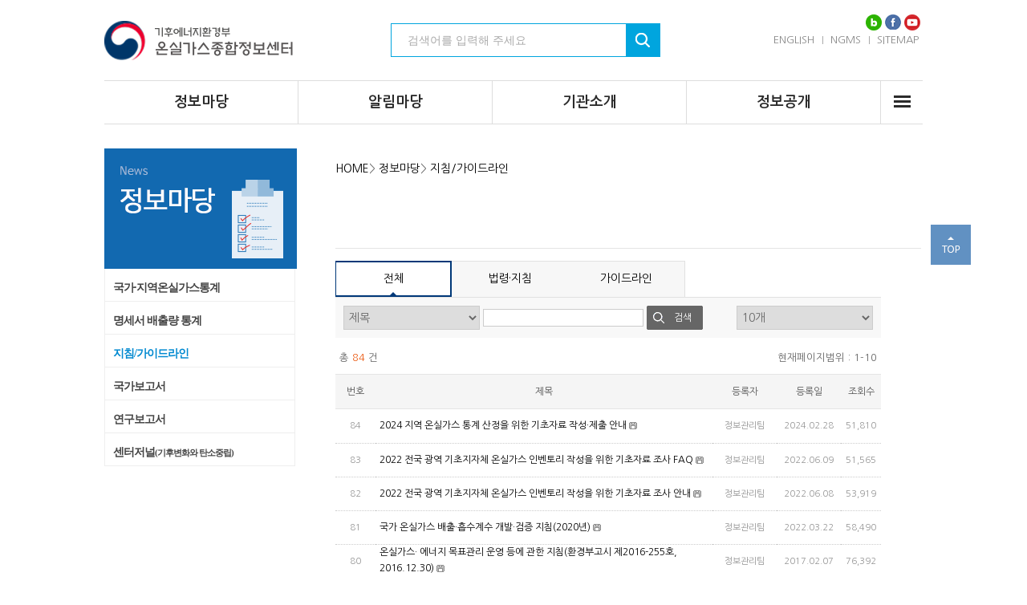

--- FILE ---
content_type: text/html; charset=UTF-8
request_url: https://www.gir.go.kr/home/index.do;jsessionid=TlKP15ddGvfWcJQKjLZuZ571why18UcZWr1axN7opkA1gQ4PnNXoGawKQ3cfhs3Z.og_was1_servlet_engine1?menuId=19
body_size: 86947
content:
<!DOCTYPE html PUBLIC "-//W3C//DTD XHTML 1.0 Transitional//EN" "http://www.w3.org/TR/xhtml1/DTD/xhtml1-transitional.dtd">
<html xmlns="http://www.w3.org/1999/xhtml" xml:lang="ko" lang="ko">
<head>
<meta http-equiv="Content-Type" content="text/html; charset=UTF-8" />
<meta http-equiv="Content-Language" content="ko" /> 
<meta http-equiv="cache-control" content="no-cache" />
<meta http-equiv="pragma" content="no-cache" />
<meta name="title" content="온실가스종합정보센터" />
<meta name="author" content="온실가스종합정보센터" />
<meta name="keywords" content="온실가스종합정보센터" />
<meta name="description" content="온실가스종합정보센터" />
<meta http-equiv="X-UA-Compatible" content="IE=edge" />
<title>지침/가이드라인 - 온실가스종합정보센터</title>

<link rel="stylesheet" type="text/css" href="/home/css/sub.css" charset="utf-8" />
<!--  <link rel="stylesheet" type="text/css" href="/jquery/css/custom-theme/jquery-ui-1.10.2.custom.css" />
<link rel="stylesheet" type="text/css" href="/jquery/plugins/message/jquery.message.css" /> -->
<script type="text/javascript" src="/dwr/util.js"></script>
<script type="text/javascript" src="/dwr/engine.js"></script>

<!-- NEW 20190409 -->

<link rel="stylesheet" type="text/css" href="/newMain/css/swiper-3.4.2.min.css" />
<link rel="stylesheet" type="text/css" href="/newMain/css/style.css" />


<script type="text/javascript" src="/newMain/js/jquery-1.11.1.min.js"></script>
<script type="text/javascript" src="/newMain/js/swiper-3.4.2.min.js"></script>
<script type="text/javascript" src="/newMain/js/design.js"></script>

<!-- /.NEW 20190409 -->

 
<script type="text/javascript" >
$(document).ready(function(){
	dwr.engine.setErrorHandler(function(msg, exc){});
});
</script>

<script type="text/javascript" src="/jquery/js/jquery-migrate-1.2.1.js"></script>
<script type="text/javascript" src="/jquery/js/jquery-ui-1.10.2.custom.js"></script>
<script type="text/javascript" src="/jquery/plugins/form/jquery.form.js"></script>
<script type="text/javascript" src="/jquery/plugins/anchor/jquery.anchor.js"></script>
<script type="text/javascript" src="/jquery/plugins/message/jquery.message.js"></script>
<script type="text/javascript" src="/jquery/plugins/validation/jquery.validate.js"></script>
<script type="text/javascript" src="/jquery/plugins/autosize/jquery.autosize-min.js"></script>
<script type="text/javascript" src="/js/util.js"></script>
<script type="text/javascript" src="/home/js/common.js"></script>
<script type="text/javascript" src="/home/js/gnb.js"></script>
<script type="text/javascript" src="/dwr/interface/menuSatisfactionDWR.js"></script>
<script type="text/javascript" src="/dwr/interface/popupDWR.js"></script>
<script type="text/javascript" src="/js/popup.js"></script>
<link rel="stylesheet" type="text/css" href="/css/board.css" />
<script type="text/javascript">
//<![CDATA[

//]]>
</script>
<script type="text/javascript">
//<![CDATA[
$(document).ready(function(){
	
	$(".his_tab li a").bind("mouseover focusin", function(e) {
		$(".his_tab li a").each(function(index) {
			$(this).find('img').attr("src", $(this).find('img').attr("src").replace('_on.png', '_off.png'));
		});

		$(this).find("img").attr("src", $(this).find('img').attr("src").replace('_off.png', '_on.png'));

		var index = $(".his_tab li a").index($(this));
	});

	$(".info_tab .tablink").each(function(j) {
		var $curobj=$(this);
		if(j == 0) {
			$(".info_tab").find(".info_tab_con").hide();
			$($curobj.attr("href") + "_tb").show();
		}
		$curobj.bind("mouseover focusin", function() {
			$(".info_tab").find(".info_tab_con").hide();
			$(".info_tab .tablink").each(function(index) {
				$(this).find('img').attr("src", $(this).find('img').attr("src").replace('_on.png', '_off.png'));
			});
			imagename =  $(this).find("img").attr("src");
			$(this).find("img").attr("src", imagename.replace(/_off.png/, '_on.png'));
			$($(this).attr("href") + "_tb").show();
		});
		//end hover
		$curobj.click(function(){
			$($(this).attr("href") + "_tb").show();
		});
	});
});
function createMenuSatisfaction() {
	if ($("input[name=menuSatisfactionPoint]:checked").length == 0) {
		$.showAlert("만족도점수를 선택해주세요.",{type:'warn',title:'만족도점수 미선택',callback:function(){}});
		return;
	} else {
		menuSatisfactionDWR.alreadyCreate($("#currentSiteId").val(), $("#currentMenuId").val(), function(bool) {
			if (bool==true) {
				$.showAlert("이미 이 페이지에 대한 만족도평가를 하셨습니다.",{type:'warn', title:'중복등록', width:360, callback:function(){
					$("input[name=menuSatisfactionPoint]:checked").attr("checked", false);
					$('.jSatisfactionRadio').buttonset('refresh');
					$("#menuSatisfactionMemo").val("");
				}});
			} else {
				var point = $("input[name=menuSatisfactionPoint]:checked").val();
				if ($("#menuSatisfactionMemo").val() == "") {
					if (point <= 2) {
						$.showAlert("불만족하시는 사유를 입력해주세요.",{type:'warn',title:'불만족 사유 미입력',callback:function(){
							$("#menuSatisfactionMemo").focus();
						}});
						return;
					}
				}
				var menuSatisfaction = new Object();
				menuSatisfaction.siteId = $("#currentSiteId").val();
				menuSatisfaction.menuId = $("#currentMenuId").val();
				menuSatisfaction.point = point;
				menuSatisfaction.memo = $("#menuSatisfactionMemo").val();
				menuSatisfactionDWR.create(menuSatisfaction, function(resultMenuSatisfaction){
					if (resultMenuSatisfaction) {
						$.showAlert("만족도평가에 참여해주셔서 감사합니다.",{type:'notice',callback:function(){
							$("input[name=menuSatisfactionPoint]:checked").attr("checked", false);
							$('.jSatisfactionRadio').buttonset('refresh');
							$("#menuSatisfactionMemo").val("");
						}});
					} else {
						$.showAlert("만족도평가에 참여에 실패하였습니다.다시 시도해주시기 바랍니다.",{type:'error',callback:function(){}});
					}
				});
			}
		});
	}
}
//]]>
</script>
</head>
<body>

<!-- <div id="progressBarDiv" class="progress progress-striped active progressDiv" style="display: none;">
	<div id="progressbar"><div class="progress-label">잠시만 기다려주세요...</div></div>
</div> -->

<form id="subForm" name="subForm" action="/home/main.do">
	<input type="hidden" id="contextPath" value="" />
	<input type="hidden" id="currentSitePath" value="/home" />
	<input type="hidden" id="currentSiteId" value="2" />
	<input type="hidden" id="currentMenuId" value="19" />
</form>

	<!-- skip nav -->
	<div id="skip_nav">
		<ul>
			<li><a href="#main_content" onclick="document.getElementById('main_content').tabIndex = -1;document.getElementById('main_content').focus();return false;">본문 바로가기</a></li>
			<li><a href="#gnb" onclick="document.getElementById('gnb').tabIndex = -1;document.getElementById('gnb').focus();return false;">주메뉴 바로가기</a></li>
		</ul>
	</div>

	<hr />

	<!-- 상단 영역 -->
 	

<head>
	<!-- 202504 탭 아이콘 -->
	<link rel="shortcut icon" href="/images/top.ico" type="image/x-icon">
	<!-- /202504 탭 아이콘-->
</head>
	<div id="wrap">

		<!-- head -->
		<header id="header"> 
	
			<div class="head_cont">
				<h1 class="logo"><a href="/home/main.do"><img src="/images/logo_new.png" alt="" /></a></h1>
				
				<form name="topSearchForm"  id="topSearchForm" method="post" action="/home/index.do?menuId=39" onsubmit="return onSubmitTopSearchForm();">
					<div class="search_box">
						<input type="text" id="topSearchFormSearchKeyword" name="condition.searchKeyword"  title="검색어를 입력해 주세요" placeholder="검색어를 입력해 주세요" />
						<button class="btn_sc">검색</button>
					</div>
				</form>
				<ul class="util">
					<li><a href="/eng/" target="_blank" title="새창으로 열기">ENGLISH</a></li>
					<li><a href="https://ngms.gir.go.kr:8443/main.do" target="_blank" title="새창으로 열기">NGMS</a></li>
					<li><a href="/home/index.do?menuId=42">SITEMAP</a></li>
				</ul>
				<ul>
					<li style="right:3px; bottom:62px; position:absolute;list-style:none;">
						<span style="width:70px"></span>
						<span><a href="https://blog.naver.com/gir_me" title="블로그 바로가기" target="_blank"><img src="/images/blog_icon.png"/></a></span>
						<span><a href="https://www.facebook.com/thinktank.gir" title="페이스북 바로가기" target="_blank"><img src="/images/facebook_icon.png"/></a></span>
						<span><a href="https://www.youtube.com/channel/UCwgle0Q9pt4r5ZboDi_xu4Q" title="유튜브 바로가기" target="_blank"><img src="/images/youtube_icon.png"/></a></span>
					</li>
				</ul>
			</div>
	
			<div class="gnb_box">
				<ul id="gnb">
				
				
					
						<!-- 정보마당 -->
						<li>
							<a href="/home/index.do;jsessionid=DnbzjPY7wH8VQ9DhjsfBAj07jMAl3kdJYZ57L4sNeoe7gKSstMHUusD7vyBxT4Lq.og_was1_servlet_engine1?menuId=36"><input type="hidden" name="menuOffFilename" value="/home/files/public/menu/201406/10/20140610092037.png" /><input type="hidden" name="menuOnFilename" value="/home/files/public/menu/201406/10/20140610092041.png" />정보마당</a>
							
							
								<!-- 정보마당 서브 -->
								<div class="in_depth">
										<ul>
											
												
											
												
													<li>
														<a href="/home/index.do;jsessionid=DnbzjPY7wH8VQ9DhjsfBAj07jMAl3kdJYZ57L4sNeoe7gKSstMHUusD7vyBxT4Lq.og_was1_servlet_engine1?menuId=36">
															
																
																	<input type="hidden" name="menuOffFilename" value="/home/files/public/menu/201406/10/20140610172625.png" />
																	<input type="hidden" name="menuOnFilename" value="/home/files/public/menu/201406/10/20140610172627.png" />
																	국가·지역온실가스통계
																
																
															
														</a>
													</li>
												
											
												
													<li>
														<a href="/home/index.do;jsessionid=DnbzjPY7wH8VQ9DhjsfBAj07jMAl3kdJYZ57L4sNeoe7gKSstMHUusD7vyBxT4Lq.og_was1_servlet_engine1?menuId=37">
															
																
																	<input type="hidden" name="menuOffFilename" value="/home/files/public/menu/201406/10/20140610172636.png" />
																	<input type="hidden" name="menuOnFilename" value="/home/files/public/menu/201406/10/20140610172638.png" />
																	명세서 배출량 통계
																
																
															
														</a>
													</li>
												
											
												
													<li>
														<a href="/home/index.do;jsessionid=DnbzjPY7wH8VQ9DhjsfBAj07jMAl3kdJYZ57L4sNeoe7gKSstMHUusD7vyBxT4Lq.og_was1_servlet_engine1?menuId=19">
															
																
																	<input type="hidden" name="menuOffFilename" value="/home/files/public/menu/201609/23/20160923163750.png" />
																	<input type="hidden" name="menuOnFilename" value="/home/files/public/menu/201609/23/20160923163757.png" />
																	지침/가이드라인
																
																
															
														</a>
													</li>
												
											
												
													<li>
														<a href="/home/index.do;jsessionid=DnbzjPY7wH8VQ9DhjsfBAj07jMAl3kdJYZ57L4sNeoe7gKSstMHUusD7vyBxT4Lq.og_was1_servlet_engine1?menuId=71">
															
																
																
																	
																	
																		
																		
																			국가보고서
																		
																	
																	
																
															
														</a>
													</li>
												
											
												
													<li>
														<a href="/home/index.do;jsessionid=DnbzjPY7wH8VQ9DhjsfBAj07jMAl3kdJYZ57L4sNeoe7gKSstMHUusD7vyBxT4Lq.og_was1_servlet_engine1?menuId=72">
															
																
																
																	
																	
																		
																		
																			연구보고서
																		
																	
																	
																
															
														</a>
													</li>
												
											
												
													<li>
														<a href="/home/index.do;jsessionid=DnbzjPY7wH8VQ9DhjsfBAj07jMAl3kdJYZ57L4sNeoe7gKSstMHUusD7vyBxT4Lq.og_was1_servlet_engine1?menuId=73">
															
																
																
																	
																	
																		
																			
 																			
 																			 
																			센터저널<span class="subItemSize">(기후변화와 탄소중립)</span>
																		
																		
																	
																	
																
															
														</a>
													</li>
												
											
												
											
												
											
												
											
												
											
												
											
												
											
												
											
												
											
												
											
												
											
												
											
												
											
												
											
												
											
												
											
												
											
												
											
												
											
												
											
												
											
												
											
												
											
												
											
												
											
												
											
												
											
												
											
												
											
												
											
												
											
												
											
												
											
												
											
												
											
												
											
												
											
												
											
												
											
												
											
												
											
												
											
												
											
												
											
												
											
										</ul>
								</div>
								<!-- //정보마당 서브 -->
							
						</li>
						<!-- //정보마당 -->
					
				
					
						<!-- 알림마당 -->
						<li>
							<a href="/home/index.do;jsessionid=DnbzjPY7wH8VQ9DhjsfBAj07jMAl3kdJYZ57L4sNeoe7gKSstMHUusD7vyBxT4Lq.og_was1_servlet_engine1?menuId=10"><input type="hidden" name="menuOffFilename" value="/home/files/public/menu/201406/10/20140610092019.png" /><input type="hidden" name="menuOnFilename" value="/home/files/public/menu/201406/10/20140610092023.png" />알림마당</a>
							
							
								<!-- 알림마당 서브 -->
								<div class="in_depth">
										<ul>
											
												
											
												
											
												
											
												
											
												
											
												
											
												
											
												
											
												
													<li>
														<a href="/home/index.do;jsessionid=DnbzjPY7wH8VQ9DhjsfBAj07jMAl3kdJYZ57L4sNeoe7gKSstMHUusD7vyBxT4Lq.og_was1_servlet_engine1?menuId=10">
															
																
																	<input type="hidden" name="menuOffFilename" value="/home/files/public/menu/201406/10/20140610140530.png" />
																	<input type="hidden" name="menuOnFilename" value="/home/files/public/menu/201406/10/20140610132321.png" />
																	공지사항
																
																
															
														</a>
													</li>
												
											
												
													<li>
														<a href="/home/index.do;jsessionid=DnbzjPY7wH8VQ9DhjsfBAj07jMAl3kdJYZ57L4sNeoe7gKSstMHUusD7vyBxT4Lq.og_was1_servlet_engine1?menuId=13">
															
																
																	<input type="hidden" name="menuOffFilename" value="/home/files/public/menu/201406/10/20140610140605.png" />
																	<input type="hidden" name="menuOnFilename" value="/home/files/public/menu/201406/10/20140610132813.png" />
																	채용공고
																
																
															
														</a>
													</li>
												
											
												
													<li>
														<a href="/home/index.do;jsessionid=DnbzjPY7wH8VQ9DhjsfBAj07jMAl3kdJYZ57L4sNeoe7gKSstMHUusD7vyBxT4Lq.og_was1_servlet_engine1?menuId=14">
															
																
																	<input type="hidden" name="menuOffFilename" value="/home/files/public/menu/201406/10/20140610140612.png" />
																	<input type="hidden" name="menuOnFilename" value="/home/files/public/menu/201406/10/20140610132805.png" />
																	입찰공고
																
																
															
														</a>
													</li>
												
											
												
													<li>
														<a href="/home/index.do;jsessionid=DnbzjPY7wH8VQ9DhjsfBAj07jMAl3kdJYZ57L4sNeoe7gKSstMHUusD7vyBxT4Lq.og_was1_servlet_engine1?menuId=11">
															
																
																	<input type="hidden" name="menuOffFilename" value="/home/files/public/menu/201406/10/20140610140539.png" />
																	<input type="hidden" name="menuOnFilename" value="/home/files/public/menu/201406/10/20140610132331.png" />
																	보도자료
																
																
															
														</a>
													</li>
												
											
												
													<li>
														<a href="/home/index.do;jsessionid=DnbzjPY7wH8VQ9DhjsfBAj07jMAl3kdJYZ57L4sNeoe7gKSstMHUusD7vyBxT4Lq.og_was1_servlet_engine1?menuId=48">
															
																
																	<input type="hidden" name="menuOffFilename" value="/home/files/public/menu/201406/10/20140610140620.png" />
																	<input type="hidden" name="menuOnFilename" value="/home/files/public/menu/201406/10/20140610132424.png" />
																	홍보자료
																
																
															
														</a>
													</li>
												
											
												
											
												
											
												
											
												
											
												
											
												
											
												
											
												
											
												
											
												
											
												
											
												
											
												
											
												
											
												
											
												
											
												
											
												
											
												
											
												
											
												
											
												
											
												
											
												
											
												
											
												
											
												
											
												
											
												
											
												
											
												
											
												
											
												
											
												
											
												
											
												
											
												
											
												
											
										</ul>
								</div>
								<!-- //알림마당 서브 -->
							
						</li>
						<!-- //알림마당 -->
					
				
					
						<!-- 기관소개 -->
						<li>
							<a href="/home/index.do;jsessionid=DnbzjPY7wH8VQ9DhjsfBAj07jMAl3kdJYZ57L4sNeoe7gKSstMHUusD7vyBxT4Lq.og_was1_servlet_engine1?menuId=27"><input type="hidden" name="menuOffFilename" value="/home/files/public/menu/201406/10/20140610092115.png" /><input type="hidden" name="menuOnFilename" value="/home/files/public/menu/201406/10/20140610092119.png" />기관소개</a>
							
							
								<!-- 기관소개 서브 -->
								<div class="in_depth">
										<ul>
											
												
											
												
											
												
											
												
											
												
											
												
											
												
											
												
											
												
											
												
											
												
											
												
											
												
											
												
											
												
											
												
											
												
													<li>
														<a href="/home/index.do;jsessionid=DnbzjPY7wH8VQ9DhjsfBAj07jMAl3kdJYZ57L4sNeoe7gKSstMHUusD7vyBxT4Lq.og_was1_servlet_engine1?menuId=27">
															
																
																	<input type="hidden" name="menuOffFilename" value="/home/files/public/menu/201609/23/20160923164623.png" />
																	<input type="hidden" name="menuOnFilename" value="/home/files/public/menu/201609/23/20160923164624.png" />
																	인사말
																
																
															
														</a>
													</li>
												
											
												
													<li>
														<a href="/home/index.do;jsessionid=DnbzjPY7wH8VQ9DhjsfBAj07jMAl3kdJYZ57L4sNeoe7gKSstMHUusD7vyBxT4Lq.og_was1_servlet_engine1?menuId=33">
															
																
																	<input type="hidden" name="menuOffFilename" value="/home/files/public/menu/201609/23/20160923164742.png" />
																	<input type="hidden" name="menuOnFilename" value="/home/files/public/menu/201609/23/20160923164747.png" />
																	찾아오시는길
																
																
															
														</a>
													</li>
												
											
												
													<li>
														<a href="/home/index.do;jsessionid=DnbzjPY7wH8VQ9DhjsfBAj07jMAl3kdJYZ57L4sNeoe7gKSstMHUusD7vyBxT4Lq.og_was1_servlet_engine1?menuId=31">
															
																
																	<input type="hidden" name="menuOffFilename" value="/home/files/public/menu/201609/23/20160923164720.png" />
																	<input type="hidden" name="menuOnFilename" value="/home/files/public/menu/201609/23/20160923164724.png" />
																	업무검색
																
																
															
														</a>
													</li>
												
											
												
													<li>
														<a href="/home/index.do;jsessionid=DnbzjPY7wH8VQ9DhjsfBAj07jMAl3kdJYZ57L4sNeoe7gKSstMHUusD7vyBxT4Lq.og_was1_servlet_engine1?menuId=28">
															
																
																	<input type="hidden" name="menuOffFilename" value="/home/files/public/menu/201609/23/20160923164604.png" />
																	<input type="hidden" name="menuOnFilename" value="/home/files/public/menu/201609/23/20160923164607.png" />
																	연혁
																
																
															
														</a>
													</li>
												
											
												
													<li>
														<a href="/home/index.do;jsessionid=DnbzjPY7wH8VQ9DhjsfBAj07jMAl3kdJYZ57L4sNeoe7gKSstMHUusD7vyBxT4Lq.og_was1_servlet_engine1?menuId=29">
															
																
																	<input type="hidden" name="menuOffFilename" value="/home/files/public/menu/201609/23/20160923164637.png" />
																	<input type="hidden" name="menuOnFilename" value="/home/files/public/menu/201609/23/20160923164642.png" />
																	주요기능
																
																
															
														</a>
													</li>
												
											
												
													<li>
														<a href="/home/index.do;jsessionid=DnbzjPY7wH8VQ9DhjsfBAj07jMAl3kdJYZ57L4sNeoe7gKSstMHUusD7vyBxT4Lq.og_was1_servlet_engine1?menuId=23">
															
																
																	<input type="hidden" name="menuOffFilename" value="/home/files/public/menu/201406/10/20140610092059.png" />
																	<input type="hidden" name="menuOnFilename" value="/home/files/public/menu/201406/10/20140610092102.png" />
																	업무안내
																
																
															
														</a>
													</li>
												
											
												
											
												
											
												
											
												
											
												
													<li>
														<a href="/home/index.do;jsessionid=DnbzjPY7wH8VQ9DhjsfBAj07jMAl3kdJYZ57L4sNeoe7gKSstMHUusD7vyBxT4Lq.og_was1_servlet_engine1?menuId=66">
															
																
																	<input type="hidden" name="menuOffFilename" value="/home/files/public/menu/201609/23/20160923163707.png" />
																	<input type="hidden" name="menuOnFilename" value="/home/files/public/menu/201609/23/20160923163711.png" />
																	연도별 주요추진업무
																
																
															
														</a>
													</li>
												
											
												
											
												
											
												
											
												
											
												
											
												
											
												
											
												
													<li>
														<a href="/home/index.do;jsessionid=DnbzjPY7wH8VQ9DhjsfBAj07jMAl3kdJYZ57L4sNeoe7gKSstMHUusD7vyBxT4Lq.og_was1_servlet_engine1?menuId=30">
															
																
																	<input type="hidden" name="menuOffFilename" value="/home/files/public/menu/201609/23/20160923164701.png" />
																	<input type="hidden" name="menuOnFilename" value="/home/files/public/menu/201609/23/20160923164706.png" />
																	조직/인원
																
																
															
														</a>
													</li>
												
											
												
											
												
											
												
											
												
											
												
											
												
											
												
											
												
											
												
											
												
											
												
											
												
											
												
											
												
											
												
											
												
											
										</ul>
								</div>
								<!-- //기관소개 서브 -->
							
						</li>
						<!-- //기관소개 -->
					
				
					
						<!-- 정보공개 -->
						<li>
							<a href="/home/index.do;jsessionid=DnbzjPY7wH8VQ9DhjsfBAj07jMAl3kdJYZ57L4sNeoe7gKSstMHUusD7vyBxT4Lq.og_was1_servlet_engine1?menuId=67"><input type="hidden" name="menuOffFilename" value="/home/files/public/menu/201406/10/20140610092001.png" /><input type="hidden" name="menuOnFilename" value="/home/files/public/menu/201406/10/20140610092005.png" />정보공개</a>
							
							
								<!-- 정보공개 서브 -->
								<div class="in_depth">
										<ul>
											
												
											
												
											
												
											
												
											
												
											
												
											
												
											
												
											
												
											
												
											
												
											
												
											
												
											
												
											
												
											
												
											
												
											
												
											
												
											
												
											
												
											
												
											
												
											
												
											
												
											
												
											
												
											
												
											
												
											
												
											
												
											
												
											
												
											
												
											
												
											
												
											
												
													<li>
														<a href="/home/index.do;jsessionid=DnbzjPY7wH8VQ9DhjsfBAj07jMAl3kdJYZ57L4sNeoe7gKSstMHUusD7vyBxT4Lq.og_was1_servlet_engine1?menuId=67">
															
																
																
																	
																	
																		
																		
																			공개·비공개정보 
																		
																	
																	
																
															
														</a>
													</li>
												
											
												
													<li>
														<a href="/home/index.do;jsessionid=DnbzjPY7wH8VQ9DhjsfBAj07jMAl3kdJYZ57L4sNeoe7gKSstMHUusD7vyBxT4Lq.og_was1_servlet_engine1?menuId=7">
															
																
																	<input type="hidden" name="menuOffFilename" value="/home/files/public/menu/201406/10/20140610122415.png" />
																	<input type="hidden" name="menuOnFilename" value="/home/files/public/menu/201406/10/20140610122417.png" />
																	정보공개제도안내
																
																
															
														</a>
													</li>
												
											
												
													<li>
														<a href="/home/index.do;jsessionid=DnbzjPY7wH8VQ9DhjsfBAj07jMAl3kdJYZ57L4sNeoe7gKSstMHUusD7vyBxT4Lq.og_was1_servlet_engine1?menuId=8" target="_blank">
															
																
																
																	
																	
																		
																		
																			정보목록
																		
																	
																	
																
															
														</a>
													</li>
												
											
												
													<li>
														<a href="/home/index.do;jsessionid=DnbzjPY7wH8VQ9DhjsfBAj07jMAl3kdJYZ57L4sNeoe7gKSstMHUusD7vyBxT4Lq.og_was1_servlet_engine1?menuId=9">
															
																
																	<input type="hidden" name="menuOffFilename" value="/home/files/public/menu/201406/10/20140610122458.png" />
																	<input type="hidden" name="menuOnFilename" value="/home/files/public/menu/201406/10/20140610122501.png" />
																	사전정보공개
																
																
															
														</a>
													</li>
												
											
												
													<li>
														<a href="/home/index.do;jsessionid=DnbzjPY7wH8VQ9DhjsfBAj07jMAl3kdJYZ57L4sNeoe7gKSstMHUusD7vyBxT4Lq.og_was1_servlet_engine1?menuId=21">
															
																
																
																	
																	
																		
																		
																			행정정보공개
																		
																	
																	
																
															
														</a>
													</li>
												
											
												
											
												
											
												
											
												
											
												
											
												
											
												
											
												
											
												
											
												
											
										</ul>
								</div>
								<!-- //정보공개 서브 -->
							
						</li>
						<!-- //정보공개 -->
					
				
					
				
					
				
				
				
				
				
			</ul>
				<a href="/home/index.do?menuId=42" class="btn_allmenu"><span>전체메뉴</span></a>
			</div>

	</header>
	<!--// head -->

	<!-- /상단 영역 -->

	<hr />

	<!-- 중간영역 -->
	<div id="container" class="clearfix">
		<div class="btnTop">
			<a href="#header"><img src= "/home/images/sub/top.gif" alt="상단으로 이동" /></a>
		</div>

		<!-- 컨텐츠 영역 -->
		<div id="contentsArea">
			

			<!-- lnb -->
			<div class="lnb">
				<div class="lnb_title">
					<h2><img alt="정보마당" src="/home/files/public/menu/202005/28/20200528094539.png" /></h2>
					<!-- //side_title -->
				</div>
				<div class="lnb_menu">
					<ul>
						<li>
							<a href="/home/index.do;jsessionid=DnbzjPY7wH8VQ9DhjsfBAj07jMAl3kdJYZ57L4sNeoe7gKSstMHUusD7vyBxT4Lq.og_was1_servlet_engine1?menuId=36">
								
									
									
										
											
											
												국가·지역온실가스통계
											
										
									
									
							</a>
							
						</li>
						<li>
							<a href="/home/index.do;jsessionid=DnbzjPY7wH8VQ9DhjsfBAj07jMAl3kdJYZ57L4sNeoe7gKSstMHUusD7vyBxT4Lq.og_was1_servlet_engine1?menuId=37">
								
									
									
										
											
											
												명세서 배출량 통계
											
										
									
									
							</a>
							
						</li>
						<li class="on">
							<a href="/home/index.do;jsessionid=DnbzjPY7wH8VQ9DhjsfBAj07jMAl3kdJYZ57L4sNeoe7gKSstMHUusD7vyBxT4Lq.og_was1_servlet_engine1?menuId=19">
								
									
									
										
											
											
												지침/가이드라인
											
										
									
									
							</a>
							
						</li>
						<li>
							<a href="/home/index.do;jsessionid=DnbzjPY7wH8VQ9DhjsfBAj07jMAl3kdJYZ57L4sNeoe7gKSstMHUusD7vyBxT4Lq.og_was1_servlet_engine1?menuId=71">
								
									
									
										
											
											
												국가보고서
											
										
									
									
							</a>
							
						</li>
						<li>
							<a href="/home/index.do;jsessionid=DnbzjPY7wH8VQ9DhjsfBAj07jMAl3kdJYZ57L4sNeoe7gKSstMHUusD7vyBxT4Lq.og_was1_servlet_engine1?menuId=72">
								
									
									
										
											
											
												연구보고서
											
										
									
									
							</a>
							
						</li>
						<li>
							<a href="/home/index.do;jsessionid=DnbzjPY7wH8VQ9DhjsfBAj07jMAl3kdJYZ57L4sNeoe7gKSstMHUusD7vyBxT4Lq.og_was1_servlet_engine1?menuId=73">
								
									
									
										
											
												
												
												
												센터저널<span class="subItemSize">(기후변화와 탄소중립)</span
											
											
										
									
									
							</a>
							
						</li>
					</ul>
				</div>
			</div>
			<!-- //lnb -->

			<hr />

			<div class="contents">
				<div class="nav" style="margin-bottom:15px; ">
					<div class="loc">
						<a href="/home/main.do;jsessionid=DnbzjPY7wH8VQ9DhjsfBAj07jMAl3kdJYZ57L4sNeoe7gKSstMHUusD7vyBxT4Lq.og_was1_servlet_engine1" class="home">HOME</a>&gt;
						<a href="/home/index.do;jsessionid=DnbzjPY7wH8VQ9DhjsfBAj07jMAl3kdJYZ57L4sNeoe7gKSstMHUusD7vyBxT4Lq.og_was1_servlet_engine1?menuId=36">정보마당</a>&gt;
						<a href="/home/index.do;jsessionid=DnbzjPY7wH8VQ9DhjsfBAj07jMAl3kdJYZ57L4sNeoe7gKSstMHUusD7vyBxT4Lq.og_was1_servlet_engine1?menuId=19">지침/가이드라인</a>
					</div>
				</div>

				<hr />

				<div id="boardWrapper">
	<div class="boardTableWrapper">

	

		<form id="listForm" name="listForm" action="/home/board/list.do" method="post">
			<input type="hidden" id="menuId" name="menuId"  value="19" />
			<input type="hidden" id="boardMasterId" name="boardMasterId" value="8" />
			<input type="hidden" id="maxIndexPages" name="maxIndexPages" value="10" />
			

			<!-- SEARCH START -->
			
			<div class="boardCategoryWrap">
				<ul class="boardCategories">
					<li style="background : url(/home/images/common/seach_tab_on.gif) no-repeat right 0;">
						<a href="/home/board/list.do;jsessionid=DnbzjPY7wH8VQ9DhjsfBAj07jMAl3kdJYZ57L4sNeoe7gKSstMHUusD7vyBxT4Lq.og_was1_servlet_engine1?menuId=19&amp;boardMasterId=8">전체</a>
					</li>
					
						<li style="background : url(/home/images/common/seach_tab_off.gif) no-repeat right 0;">
							<a href="/home/board/list.do;jsessionid=DnbzjPY7wH8VQ9DhjsfBAj07jMAl3kdJYZ57L4sNeoe7gKSstMHUusD7vyBxT4Lq.og_was1_servlet_engine1?menuId=19&amp;boardMasterId=8&amp;condition.boardCategoryId=1">법령·지침</a>
						</li>
					
						<li style="background : url(/home/images/common/seach_tab_off.gif) no-repeat right 0;">
							<a href="/home/board/list.do;jsessionid=DnbzjPY7wH8VQ9DhjsfBAj07jMAl3kdJYZ57L4sNeoe7gKSstMHUusD7vyBxT4Lq.og_was1_servlet_engine1?menuId=19&amp;boardMasterId=8&amp;condition.boardCategoryId=2">가이드라인</a>
						</li>
					
				</ul>
			</div>
			

			<div class="searchWrapper ui-corner-all">
				<div class="searchLeft">
			
				
				
			
				
				
			
					<label for="searchKey" class="skip">검색항목</label>
					<select id="searchKey" name="searchKey" title="검색항목">
			
				
					
					
						<option value="title">제목</option>
					
				
			
				
					
					
						<option value="content">내용</option>
					
				
			
					</select>
					<label for="searchValue" class="skip">검색어</label>
					<input id="searchValue" name="searchValue" class="inputLeft searchValue" title="검색어" type="text" value=""/>
					<button type="submit" class="btnSearch">검색</button>
				</div>
				<div class="searchRight">
					<div>
						<span class="pageItems">
							<label for="maxPageItems" class="skip">페이지당데이터수</label>
							<select id="maxPageItems" name="maxPageItems" title="페이지당데이터수">
								<option value="10" selected="selected">10개</option>
								<option value="20">20개</option>
								<option value="30">30개</option>
								<option value="40">40개</option>
								<option value="50">50개</option>
							</select>
						</span>
						
					</div>
				</div>
			</div>
			<!-- SEARCH END -->

			<!-- LIST START -->
			<div class="boardListWrap">

				
					
					
					
					
					
					
					

					<div class="boardListInfo">
						
							<span class="total">총 <em>84</em> 건</span>
							<span class="page">현재페이지범위 : 1-10</span>
						
					</div>

					<table style="width: 100%; " class="boardTableList" summary="지침/가이드라인 게시물 목록입니다. 번호,제목,등록자,등록일,조회수를 보실 수 있으며, 제목을 클릭하면 상세화면으로 이동합니다.">
						<caption>지침/가이드라인 게시물 목록</caption>
						<colgroup>
							
							
							<col style="width:50px;" />
							
							<col style="width:;" />
							
							<col style="width:80px;" />
							
							<col style="width:80px;" />
							
							<col style="width:50px;" />
							
						</colgroup>
						<thead>
							<tr>
								
								
								<th scope="col">번호</th>
								
								<th scope="col">제목</th>
								
								<th scope="col">등록자</th>
								
								<th scope="col">등록일</th>
								
								<th scope="col">조회수</th>
								
							</tr>
						</thead>
						<tbody>
							
							
							

							
							
							<tr>
								
								
									
										
											<td><span class="brdListSortNo">84</span></td>
										
										
										
										
										
										
										
										
										
										
										
										
										
										
										
										
										
										
										
										
										
										
										
										
										
										
										
										
										
										
										
										
										
									
								
									
										
										
											<td class="brdListTitle tdLeft">
												
												
												
												
													
														<a href="/home/board/read.do;jsessionid=DnbzjPY7wH8VQ9DhjsfBAj07jMAl3kdJYZ57L4sNeoe7gKSstMHUusD7vyBxT4Lq.og_was1_servlet_engine1?pagerOffset=0&amp;maxPageItems=10&amp;maxIndexPages=10&amp;searchKey=&amp;searchValue=&amp;menuId=19&amp;boardId=89&amp;boardMasterId=8&amp;boardCategoryId=" class="ellipsis">2024 지역 온실가스 통계 산정을 위한 기초자료 작성·제출 안내</a>
													
													
												
												
												
												
												
													<span class="brdIcon"><img src="/images/board/default/icon_file.gif" alt="이 게시물에 첨부된 파일이 있습니다." /></span>
												
												
											</td>
										
										
										
										
										
										
										
										
										
										
										
										
										
										
										
										
										
										
										
										
										
										
										
										
										
										
										
										
										
										
										
										
									
								
									
										
										
										
										
										
										
										
										
										
										
										
										
										
										
										
										
										
										
										
										
											<td class="brdListCreateName">
												
													
														<span>정보관리팀</span>
													
													
												
											</td>
										
										
										
										
										
										
										
										
										
										
										
										
										
										
									
								
									
										
										
										
										
										
										
										
										
										
										
										
										
										
										
										
										
										
										
										
										
										
										
										
										
											<td class="brdListCreateDate">
												<span>2024.02.28</span>
											</td>
										
										
										
										
										
										
										
										
										
										
									
								
									
										
										
										
										
											<td class="brdListViewCount">
												<span>51,810</span>
											</td>
										
										
										
										
										
										
										
										
										
										
										
										
										
										
										
										
										
										
										
										
										
										
										
										
										
										
										
										
										
										
									
								
							</tr>
							
							<tr>
								
								
									
										
											<td><span class="brdListSortNo">83</span></td>
										
										
										
										
										
										
										
										
										
										
										
										
										
										
										
										
										
										
										
										
										
										
										
										
										
										
										
										
										
										
										
										
										
									
								
									
										
										
											<td class="brdListTitle tdLeft">
												
												
												
												
													
														<a href="/home/board/read.do;jsessionid=DnbzjPY7wH8VQ9DhjsfBAj07jMAl3kdJYZ57L4sNeoe7gKSstMHUusD7vyBxT4Lq.og_was1_servlet_engine1?pagerOffset=0&amp;maxPageItems=10&amp;maxIndexPages=10&amp;searchKey=&amp;searchValue=&amp;menuId=19&amp;boardId=88&amp;boardMasterId=8&amp;boardCategoryId=" class="ellipsis">2022 전국 광역 기초지자체 온실가스 인벤토리 작성을 위한 기초자료 조사 FAQ</a>
													
													
												
												
												
												
												
													<span class="brdIcon"><img src="/images/board/default/icon_file.gif" alt="이 게시물에 첨부된 파일이 있습니다." /></span>
												
												
											</td>
										
										
										
										
										
										
										
										
										
										
										
										
										
										
										
										
										
										
										
										
										
										
										
										
										
										
										
										
										
										
										
										
									
								
									
										
										
										
										
										
										
										
										
										
										
										
										
										
										
										
										
										
										
										
										
											<td class="brdListCreateName">
												
													
														<span>정보관리팀</span>
													
													
												
											</td>
										
										
										
										
										
										
										
										
										
										
										
										
										
										
									
								
									
										
										
										
										
										
										
										
										
										
										
										
										
										
										
										
										
										
										
										
										
										
										
										
										
											<td class="brdListCreateDate">
												<span>2022.06.09</span>
											</td>
										
										
										
										
										
										
										
										
										
										
									
								
									
										
										
										
										
											<td class="brdListViewCount">
												<span>51,565</span>
											</td>
										
										
										
										
										
										
										
										
										
										
										
										
										
										
										
										
										
										
										
										
										
										
										
										
										
										
										
										
										
										
									
								
							</tr>
							
							<tr>
								
								
									
										
											<td><span class="brdListSortNo">82</span></td>
										
										
										
										
										
										
										
										
										
										
										
										
										
										
										
										
										
										
										
										
										
										
										
										
										
										
										
										
										
										
										
										
										
									
								
									
										
										
											<td class="brdListTitle tdLeft">
												
												
												
												
													
														<a href="/home/board/read.do;jsessionid=DnbzjPY7wH8VQ9DhjsfBAj07jMAl3kdJYZ57L4sNeoe7gKSstMHUusD7vyBxT4Lq.og_was1_servlet_engine1?pagerOffset=0&amp;maxPageItems=10&amp;maxIndexPages=10&amp;searchKey=&amp;searchValue=&amp;menuId=19&amp;boardId=87&amp;boardMasterId=8&amp;boardCategoryId=" class="ellipsis">2022 전국 광역 기초지자체 온실가스 인벤토리 작성을 위한 기초자료 조사 안내</a>
													
													
												
												
												
												
												
													<span class="brdIcon"><img src="/images/board/default/icon_file.gif" alt="이 게시물에 첨부된 파일이 있습니다." /></span>
												
												
											</td>
										
										
										
										
										
										
										
										
										
										
										
										
										
										
										
										
										
										
										
										
										
										
										
										
										
										
										
										
										
										
										
										
									
								
									
										
										
										
										
										
										
										
										
										
										
										
										
										
										
										
										
										
										
										
										
											<td class="brdListCreateName">
												
													
														<span>정보관리팀</span>
													
													
												
											</td>
										
										
										
										
										
										
										
										
										
										
										
										
										
										
									
								
									
										
										
										
										
										
										
										
										
										
										
										
										
										
										
										
										
										
										
										
										
										
										
										
										
											<td class="brdListCreateDate">
												<span>2022.06.08</span>
											</td>
										
										
										
										
										
										
										
										
										
										
									
								
									
										
										
										
										
											<td class="brdListViewCount">
												<span>53,919</span>
											</td>
										
										
										
										
										
										
										
										
										
										
										
										
										
										
										
										
										
										
										
										
										
										
										
										
										
										
										
										
										
										
									
								
							</tr>
							
							<tr>
								
								
									
										
											<td><span class="brdListSortNo">81</span></td>
										
										
										
										
										
										
										
										
										
										
										
										
										
										
										
										
										
										
										
										
										
										
										
										
										
										
										
										
										
										
										
										
										
									
								
									
										
										
											<td class="brdListTitle tdLeft">
												
												
												
												
													
														<a href="/home/board/read.do;jsessionid=DnbzjPY7wH8VQ9DhjsfBAj07jMAl3kdJYZ57L4sNeoe7gKSstMHUusD7vyBxT4Lq.og_was1_servlet_engine1?pagerOffset=0&amp;maxPageItems=10&amp;maxIndexPages=10&amp;searchKey=&amp;searchValue=&amp;menuId=19&amp;boardId=86&amp;boardMasterId=8&amp;boardCategoryId=" class="ellipsis">국가 온실가스 배출·흡수계수 개발·검증 지침(2020년)</a>
													
													
												
												
												
												
												
													<span class="brdIcon"><img src="/images/board/default/icon_file.gif" alt="이 게시물에 첨부된 파일이 있습니다." /></span>
												
												
											</td>
										
										
										
										
										
										
										
										
										
										
										
										
										
										
										
										
										
										
										
										
										
										
										
										
										
										
										
										
										
										
										
										
									
								
									
										
										
										
										
										
										
										
										
										
										
										
										
										
										
										
										
										
										
										
										
											<td class="brdListCreateName">
												
													
														<span>정보관리팀</span>
													
													
												
											</td>
										
										
										
										
										
										
										
										
										
										
										
										
										
										
									
								
									
										
										
										
										
										
										
										
										
										
										
										
										
										
										
										
										
										
										
										
										
										
										
										
										
											<td class="brdListCreateDate">
												<span>2022.03.22</span>
											</td>
										
										
										
										
										
										
										
										
										
										
									
								
									
										
										
										
										
											<td class="brdListViewCount">
												<span>58,490</span>
											</td>
										
										
										
										
										
										
										
										
										
										
										
										
										
										
										
										
										
										
										
										
										
										
										
										
										
										
										
										
										
										
									
								
							</tr>
							
							<tr>
								
								
									
										
											<td><span class="brdListSortNo">80</span></td>
										
										
										
										
										
										
										
										
										
										
										
										
										
										
										
										
										
										
										
										
										
										
										
										
										
										
										
										
										
										
										
										
										
									
								
									
										
										
											<td class="brdListTitle tdLeft">
												
												
												
												
													
														<a href="/home/board/read.do;jsessionid=DnbzjPY7wH8VQ9DhjsfBAj07jMAl3kdJYZ57L4sNeoe7gKSstMHUusD7vyBxT4Lq.og_was1_servlet_engine1?pagerOffset=0&amp;maxPageItems=10&amp;maxIndexPages=10&amp;searchKey=&amp;searchValue=&amp;menuId=19&amp;boardId=85&amp;boardMasterId=8&amp;boardCategoryId=" class="ellipsis">온실가스· 에너지 목표관리 운영 등에 관한 지침(환경부고시 제2016-255호, 2016.12.30)</a>
													
													
												
												
												
												
												
													<span class="brdIcon"><img src="/images/board/default/icon_file.gif" alt="이 게시물에 첨부된 파일이 있습니다." /></span>
												
												
											</td>
										
										
										
										
										
										
										
										
										
										
										
										
										
										
										
										
										
										
										
										
										
										
										
										
										
										
										
										
										
										
										
										
									
								
									
										
										
										
										
										
										
										
										
										
										
										
										
										
										
										
										
										
										
										
										
											<td class="brdListCreateName">
												
													
														<span>정보관리팀</span>
													
													
												
											</td>
										
										
										
										
										
										
										
										
										
										
										
										
										
										
									
								
									
										
										
										
										
										
										
										
										
										
										
										
										
										
										
										
										
										
										
										
										
										
										
										
										
											<td class="brdListCreateDate">
												<span>2017.02.07</span>
											</td>
										
										
										
										
										
										
										
										
										
										
									
								
									
										
										
										
										
											<td class="brdListViewCount">
												<span>76,392</span>
											</td>
										
										
										
										
										
										
										
										
										
										
										
										
										
										
										
										
										
										
										
										
										
										
										
										
										
										
										
										
										
										
									
								
							</tr>
							
							<tr>
								
								
									
										
											<td><span class="brdListSortNo">79</span></td>
										
										
										
										
										
										
										
										
										
										
										
										
										
										
										
										
										
										
										
										
										
										
										
										
										
										
										
										
										
										
										
										
										
									
								
									
										
										
											<td class="brdListTitle tdLeft">
												
												
												
												
													
														<a href="/home/board/read.do;jsessionid=DnbzjPY7wH8VQ9DhjsfBAj07jMAl3kdJYZ57L4sNeoe7gKSstMHUusD7vyBxT4Lq.og_was1_servlet_engine1?pagerOffset=0&amp;maxPageItems=10&amp;maxIndexPages=10&amp;searchKey=&amp;searchValue=&amp;menuId=19&amp;boardId=84&amp;boardMasterId=8&amp;boardCategoryId=" class="ellipsis">배출권거래제 할당대상업체 변경(&#039;16.10.20)</a>
													
													
												
												
												
												
												
													<span class="brdIcon"><img src="/images/board/default/icon_file.gif" alt="이 게시물에 첨부된 파일이 있습니다." /></span>
												
												
											</td>
										
										
										
										
										
										
										
										
										
										
										
										
										
										
										
										
										
										
										
										
										
										
										
										
										
										
										
										
										
										
										
										
									
								
									
										
										
										
										
										
										
										
										
										
										
										
										
										
										
										
										
										
										
										
										
											<td class="brdListCreateName">
												
													
														<span>정보관리팀</span>
													
													
												
											</td>
										
										
										
										
										
										
										
										
										
										
										
										
										
										
									
								
									
										
										
										
										
										
										
										
										
										
										
										
										
										
										
										
										
										
										
										
										
										
										
										
										
											<td class="brdListCreateDate">
												<span>2016.11.23</span>
											</td>
										
										
										
										
										
										
										
										
										
										
									
								
									
										
										
										
										
											<td class="brdListViewCount">
												<span>68,575</span>
											</td>
										
										
										
										
										
										
										
										
										
										
										
										
										
										
										
										
										
										
										
										
										
										
										
										
										
										
										
										
										
										
									
								
							</tr>
							
							<tr>
								
								
									
										
											<td><span class="brdListSortNo">78</span></td>
										
										
										
										
										
										
										
										
										
										
										
										
										
										
										
										
										
										
										
										
										
										
										
										
										
										
										
										
										
										
										
										
										
									
								
									
										
										
											<td class="brdListTitle tdLeft">
												
												
												
												
													
														<a href="/home/board/read.do;jsessionid=DnbzjPY7wH8VQ9DhjsfBAj07jMAl3kdJYZ57L4sNeoe7gKSstMHUusD7vyBxT4Lq.og_was1_servlet_engine1?pagerOffset=0&amp;maxPageItems=10&amp;maxIndexPages=10&amp;searchKey=&amp;searchValue=&amp;menuId=19&amp;boardId=83&amp;boardMasterId=8&amp;boardCategoryId=" class="ellipsis">배출권거래제 2016년도 신규진입자 포함 할당대상업체 목록(&#039;16.8.1)</a>
													
													
												
												
												
												
												
													<span class="brdIcon"><img src="/images/board/default/icon_file.gif" alt="이 게시물에 첨부된 파일이 있습니다." /></span>
												
												
											</td>
										
										
										
										
										
										
										
										
										
										
										
										
										
										
										
										
										
										
										
										
										
										
										
										
										
										
										
										
										
										
										
										
									
								
									
										
										
										
										
										
										
										
										
										
										
										
										
										
										
										
										
										
										
										
										
											<td class="brdListCreateName">
												
													
														<span>정보관리팀</span>
													
													
												
											</td>
										
										
										
										
										
										
										
										
										
										
										
										
										
										
									
								
									
										
										
										
										
										
										
										
										
										
										
										
										
										
										
										
										
										
										
										
										
										
										
										
										
											<td class="brdListCreateDate">
												<span>2016.11.07</span>
											</td>
										
										
										
										
										
										
										
										
										
										
									
								
									
										
										
										
										
											<td class="brdListViewCount">
												<span>61,601</span>
											</td>
										
										
										
										
										
										
										
										
										
										
										
										
										
										
										
										
										
										
										
										
										
										
										
										
										
										
										
										
										
										
									
								
							</tr>
							
							<tr>
								
								
									
										
											<td><span class="brdListSortNo">77</span></td>
										
										
										
										
										
										
										
										
										
										
										
										
										
										
										
										
										
										
										
										
										
										
										
										
										
										
										
										
										
										
										
										
										
									
								
									
										
										
											<td class="brdListTitle tdLeft">
												
												
												
												
													
														<a href="/home/board/read.do;jsessionid=DnbzjPY7wH8VQ9DhjsfBAj07jMAl3kdJYZ57L4sNeoe7gKSstMHUusD7vyBxT4Lq.og_was1_servlet_engine1?pagerOffset=0&amp;maxPageItems=10&amp;maxIndexPages=10&amp;searchKey=&amp;searchValue=&amp;menuId=19&amp;boardId=82&amp;boardMasterId=8&amp;boardCategoryId=" class="ellipsis">2015년 온실가스·에너지 목표관리대상 관리업체 목록(&#039;16.3.31)</a>
													
													
												
												
												
												
												
													<span class="brdIcon"><img src="/images/board/default/icon_file.gif" alt="이 게시물에 첨부된 파일이 있습니다." /></span>
												
												
											</td>
										
										
										
										
										
										
										
										
										
										
										
										
										
										
										
										
										
										
										
										
										
										
										
										
										
										
										
										
										
										
										
										
									
								
									
										
										
										
										
										
										
										
										
										
										
										
										
										
										
										
										
										
										
										
										
											<td class="brdListCreateName">
												
													
														<span>정보관리팀</span>
													
													
												
											</td>
										
										
										
										
										
										
										
										
										
										
										
										
										
										
									
								
									
										
										
										
										
										
										
										
										
										
										
										
										
										
										
										
										
										
										
										
										
										
										
										
										
											<td class="brdListCreateDate">
												<span>2016.04.06</span>
											</td>
										
										
										
										
										
										
										
										
										
										
									
								
									
										
										
										
										
											<td class="brdListViewCount">
												<span>66,594</span>
											</td>
										
										
										
										
										
										
										
										
										
										
										
										
										
										
										
										
										
										
										
										
										
										
										
										
										
										
										
										
										
										
									
								
							</tr>
							
							<tr>
								
								
									
										
											<td><span class="brdListSortNo">76</span></td>
										
										
										
										
										
										
										
										
										
										
										
										
										
										
										
										
										
										
										
										
										
										
										
										
										
										
										
										
										
										
										
										
										
									
								
									
										
										
											<td class="brdListTitle tdLeft">
												
												
												
												
													
														<a href="/home/board/read.do;jsessionid=DnbzjPY7wH8VQ9DhjsfBAj07jMAl3kdJYZ57L4sNeoe7gKSstMHUusD7vyBxT4Lq.og_was1_servlet_engine1?pagerOffset=0&amp;maxPageItems=10&amp;maxIndexPages=10&amp;searchKey=&amp;searchValue=&amp;menuId=19&amp;boardId=81&amp;boardMasterId=8&amp;boardCategoryId=" class="ellipsis">사업장고유배출계수 가이드라인 개정(&#039;15.12.30)</a>
													
													
												
												
												
												
												
													<span class="brdIcon"><img src="/images/board/default/icon_file.gif" alt="이 게시물에 첨부된 파일이 있습니다." /></span>
												
												
											</td>
										
										
										
										
										
										
										
										
										
										
										
										
										
										
										
										
										
										
										
										
										
										
										
										
										
										
										
										
										
										
										
										
									
								
									
										
										
										
										
										
										
										
										
										
										
										
										
										
										
										
										
										
										
										
										
											<td class="brdListCreateName">
												
													
														<span>정보관리팀</span>
													
													
												
											</td>
										
										
										
										
										
										
										
										
										
										
										
										
										
										
									
								
									
										
										
										
										
										
										
										
										
										
										
										
										
										
										
										
										
										
										
										
										
										
										
										
										
											<td class="brdListCreateDate">
												<span>2016.04.04</span>
											</td>
										
										
										
										
										
										
										
										
										
										
									
								
									
										
										
										
										
											<td class="brdListViewCount">
												<span>66,020</span>
											</td>
										
										
										
										
										
										
										
										
										
										
										
										
										
										
										
										
										
										
										
										
										
										
										
										
										
										
										
										
										
										
									
								
							</tr>
							
							<tr>
								
								
									
										
											<td><span class="brdListSortNo">75</span></td>
										
										
										
										
										
										
										
										
										
										
										
										
										
										
										
										
										
										
										
										
										
										
										
										
										
										
										
										
										
										
										
										
										
									
								
									
										
										
											<td class="brdListTitle tdLeft">
												
												
												
												
													
														<a href="/home/board/read.do;jsessionid=DnbzjPY7wH8VQ9DhjsfBAj07jMAl3kdJYZ57L4sNeoe7gKSstMHUusD7vyBxT4Lq.og_was1_servlet_engine1?pagerOffset=0&amp;maxPageItems=10&amp;maxIndexPages=10&amp;searchKey=&amp;searchValue=&amp;menuId=19&amp;boardId=80&amp;boardMasterId=8&amp;boardCategoryId=" class="ellipsis">2015년 온실가스·에너지 목표관리대상 관리업체 목록(&#039;15.12.18)</a>
													
													
												
												
												
												
												
												
											</td>
										
										
										
										
										
										
										
										
										
										
										
										
										
										
										
										
										
										
										
										
										
										
										
										
										
										
										
										
										
										
										
										
									
								
									
										
										
										
										
										
										
										
										
										
										
										
										
										
										
										
										
										
										
										
										
											<td class="brdListCreateName">
												
													
														<span>정보관리팀</span>
													
													
												
											</td>
										
										
										
										
										
										
										
										
										
										
										
										
										
										
									
								
									
										
										
										
										
										
										
										
										
										
										
										
										
										
										
										
										
										
										
										
										
										
										
										
										
											<td class="brdListCreateDate">
												<span>2015.12.24</span>
											</td>
										
										
										
										
										
										
										
										
										
										
									
								
									
										
										
										
										
											<td class="brdListViewCount">
												<span>8,645</span>
											</td>
										
										
										
										
										
										
										
										
										
										
										
										
										
										
										
										
										
										
										
										
										
										
										
										
										
										
										
										
										
										
									
								
							</tr>
							
							
							
						</tbody>
					</table>

					<div class="boardNavigation">
						<div class="naviButtonWrap">
							<div class="buttonLeft">
								
								
								
								
							</div>
							<div class="buttonRight">
								
							</div>
						</div>
						<div class="pagination">
							
								
									
									
									
									
								











		<!-- ================= 처음페이지로 ================= -->
		

		<!-- ================= 처음페이지로(비활성) ================= -->
		
			<img src="/images/page/btn_first_disable.gif" border="0" alt="처음페이지로 이동(비활성)" />
		

		<!-- ================= 이전블럭으로(활성) ================= -->
		

		<!-- ================= 이전블럭으로(비활성) ================= -->
		
			<img src="/images/page/btn_block_prev_disable.gif" border="0" alt="이전 10 페이지로 이동(비활성)" />
		

		<!-- ================= 이전페이지로(활성) ================= -->
		

		<!-- ================= 이전페이지로(비활성) ================= -->
		
			<img src="/images/page/btn_prev_disable.gif" border="0" alt="이전페이지로 이동(비활성)" style="margin-right: 3px;" />
		

		
			<!-- ================= 페이지번호 ================= -->
			
				
				<span><a href="/home/board/list.do;jsessionid=DnbzjPY7wH8VQ9DhjsfBAj07jMAl3kdJYZ57L4sNeoe7gKSstMHUusD7vyBxT4Lq.og_was1_servlet_engine1?maxPageItems=10&amp;maxIndexPages=10&amp;searchKey=&amp;searchValue=&amp;boardMasterId=8&amp;menuId=19&amp;condition.boardCategoryId=&amp;pagerOffset=0"  class="onBox" title="현재 1 페이지">1</a></span>
			
			
		
			<!-- ================= 페이지번호 ================= -->
			
			
				
				<span><a href="/home/board/list.do;jsessionid=DnbzjPY7wH8VQ9DhjsfBAj07jMAl3kdJYZ57L4sNeoe7gKSstMHUusD7vyBxT4Lq.og_was1_servlet_engine1?maxPageItems=10&amp;maxIndexPages=10&amp;searchKey=&amp;searchValue=&amp;boardMasterId=8&amp;menuId=19&amp;condition.boardCategoryId=&amp;pagerOffset=10" title="2 페이지로 이동">2</a></span>
			
		
			<!-- ================= 페이지번호 ================= -->
			
			
				
				<span><a href="/home/board/list.do;jsessionid=DnbzjPY7wH8VQ9DhjsfBAj07jMAl3kdJYZ57L4sNeoe7gKSstMHUusD7vyBxT4Lq.og_was1_servlet_engine1?maxPageItems=10&amp;maxIndexPages=10&amp;searchKey=&amp;searchValue=&amp;boardMasterId=8&amp;menuId=19&amp;condition.boardCategoryId=&amp;pagerOffset=20" title="3 페이지로 이동">3</a></span>
			
		
			<!-- ================= 페이지번호 ================= -->
			
			
				
				<span><a href="/home/board/list.do;jsessionid=DnbzjPY7wH8VQ9DhjsfBAj07jMAl3kdJYZ57L4sNeoe7gKSstMHUusD7vyBxT4Lq.og_was1_servlet_engine1?maxPageItems=10&amp;maxIndexPages=10&amp;searchKey=&amp;searchValue=&amp;boardMasterId=8&amp;menuId=19&amp;condition.boardCategoryId=&amp;pagerOffset=30" title="4 페이지로 이동">4</a></span>
			
		
			<!-- ================= 페이지번호 ================= -->
			
			
				
				<span><a href="/home/board/list.do;jsessionid=DnbzjPY7wH8VQ9DhjsfBAj07jMAl3kdJYZ57L4sNeoe7gKSstMHUusD7vyBxT4Lq.og_was1_servlet_engine1?maxPageItems=10&amp;maxIndexPages=10&amp;searchKey=&amp;searchValue=&amp;boardMasterId=8&amp;menuId=19&amp;condition.boardCategoryId=&amp;pagerOffset=40" title="5 페이지로 이동">5</a></span>
			
		
			<!-- ================= 페이지번호 ================= -->
			
			
				
				<span><a href="/home/board/list.do;jsessionid=DnbzjPY7wH8VQ9DhjsfBAj07jMAl3kdJYZ57L4sNeoe7gKSstMHUusD7vyBxT4Lq.og_was1_servlet_engine1?maxPageItems=10&amp;maxIndexPages=10&amp;searchKey=&amp;searchValue=&amp;boardMasterId=8&amp;menuId=19&amp;condition.boardCategoryId=&amp;pagerOffset=50" title="6 페이지로 이동">6</a></span>
			
		
			<!-- ================= 페이지번호 ================= -->
			
			
				
				<span><a href="/home/board/list.do;jsessionid=DnbzjPY7wH8VQ9DhjsfBAj07jMAl3kdJYZ57L4sNeoe7gKSstMHUusD7vyBxT4Lq.og_was1_servlet_engine1?maxPageItems=10&amp;maxIndexPages=10&amp;searchKey=&amp;searchValue=&amp;boardMasterId=8&amp;menuId=19&amp;condition.boardCategoryId=&amp;pagerOffset=60" title="7 페이지로 이동">7</a></span>
			
		
			<!-- ================= 페이지번호 ================= -->
			
			
				
				<span><a href="/home/board/list.do;jsessionid=DnbzjPY7wH8VQ9DhjsfBAj07jMAl3kdJYZ57L4sNeoe7gKSstMHUusD7vyBxT4Lq.og_was1_servlet_engine1?maxPageItems=10&amp;maxIndexPages=10&amp;searchKey=&amp;searchValue=&amp;boardMasterId=8&amp;menuId=19&amp;condition.boardCategoryId=&amp;pagerOffset=70" title="8 페이지로 이동">8</a></span>
			
		
			<!-- ================= 페이지번호 ================= -->
			
			
				
				<span><a href="/home/board/list.do;jsessionid=DnbzjPY7wH8VQ9DhjsfBAj07jMAl3kdJYZ57L4sNeoe7gKSstMHUusD7vyBxT4Lq.og_was1_servlet_engine1?maxPageItems=10&amp;maxIndexPages=10&amp;searchKey=&amp;searchValue=&amp;boardMasterId=8&amp;menuId=19&amp;condition.boardCategoryId=&amp;pagerOffset=80" title="9 페이지로 이동">9</a></span>
			
		

		<!-- ================= 다음페이지로(활성) ================= -->
		
			
			<a href="/home/board/list.do;jsessionid=DnbzjPY7wH8VQ9DhjsfBAj07jMAl3kdJYZ57L4sNeoe7gKSstMHUusD7vyBxT4Lq.og_was1_servlet_engine1?maxPageItems=10&amp;maxIndexPages=10&amp;searchKey=&amp;searchValue=&amp;boardMasterId=8&amp;menuId=19&amp;condition.boardCategoryId=&amp;pagerOffset=10" style="margin-left: 3px;"><img src="/images/page/btn_next.gif" border="0" alt="다음페이지로 이동" /></a>
		

		<!-- ================= 다음페이지로(비활성) ================= -->
		

		<!-- ================= 다음블럭으로(활성) ================= -->
		

		<!-- ================= 다음블럭으로(비활성) ================= -->
		
			<img src="/images/page/btn_block_next_disable.gif" border="0" alt="다음 10 페이지로(비활성)" />
		

		<!-- ================= 끝페이지로 ================= -->
		
			
			<a href="/home/board/list.do;jsessionid=DnbzjPY7wH8VQ9DhjsfBAj07jMAl3kdJYZ57L4sNeoe7gKSstMHUusD7vyBxT4Lq.og_was1_servlet_engine1?maxPageItems=10&amp;maxIndexPages=10&amp;searchKey=&amp;searchValue=&amp;boardMasterId=8&amp;menuId=19&amp;condition.boardCategoryId=&amp;pagerOffset=80"><img src="/images/page/btn_last.gif" border="0" alt="끝페이지로 이동" /></a>
		

		<!-- ================= 끝페이지로(비활성) ================= -->
		

							
						</div>
					</div>

					
			</div>
			<!-- LIST END -->

		</form>

		

	</div>
</div>

				<hr />


			
				<div class="menuManagerWrap">
					<h4 style="background-color:#e9f2f8; ">본 페이지에 대한 문의사항은 아래로 연락주시기 바랍니다.</h4>
				
					<ul>
						<li class="menuManagerInfo">
							<strong>부서</strong> :
							
								정보관리팀
								
							
						</li>
<!--
						<li class="menuLastUpdateDate">
							<strong>담당자</strong> :
							
								             
								
							
						</li>
-->
						
						<li class="menuLastUpdateDate">
							<strong>전화</strong> : 043-714-7551
						</li>
						
						
					</ul>
				
					<ul>
						<li class="menuSatisfactionQuestion"><strong>이 페이지에 만족하셨습니까? :</strong>
							<div class="jSatisfactionRadio" style="width: 700px;">
								<input type="radio" id="menuSatisfactionPoint5" name="menuSatisfactionPoint" value="5" title="매우만족" /><label for="menuSatisfactionPoint5">매우만족</label>
								<input type="radio" id="menuSatisfactionPoint4" name="menuSatisfactionPoint" value="4" title="만족" /><label for="menuSatisfactionPoint4">만족</label>
								<input type="radio" id="menuSatisfactionPoint3" name="menuSatisfactionPoint" value="3" title="보통" /><label for="menuSatisfactionPoint3">보통</label>
								<input type="radio" id="menuSatisfactionPoint2" name="menuSatisfactionPoint" value="2" title="불만족" /><label for="menuSatisfactionPoint2">불만족</label>
								<input type="radio" id="menuSatisfactionPoint1" name="menuSatisfactionPoint" value="1" title="매우불만족" /><label for="menuSatisfactionPoint1">매우불만족</label>
							</div>
						</li>
						<li class="menuSatisfactionMemo">
							<label for="menuSatisfactionMemo" class="skip">메모</label>
							<input type="text" id="menuSatisfactionMemo" name="menuSatisfactionMemo" style="width: 550px; height:22px;" maxlength="200" class="inputLeft" title="메모" />
							<a href="javascript:createMenuSatisfaction();" class="jButton"><span class="ui-icon-disk">확인</span></a>
						</li>
					</ul>
				</div>
			
			</div>
		</div>
		<!-- /컨텐츠 영역 -->

	</div>
	<!-- //중간영역 -->

	<hr />

	<!-- 하단영역 -->
	


<script type="text/javascript">
	$(document).ready(function() {
		$('#relationSite').bind('change', function(e) {
			$('#relationSiteButton').attr('href', $(this).val() != '' ? $(this).val() : '#');
		});
		$('#relationSiteButton').bind('click', function(e) {
			if ($(this).attr('href') == '#') return false;
 
			return true;
		});
	});
</script>

<!-- foot -->
	<footer id="footer">
		<div class="foot_cont">
			<h2 class="foot_logo"><a href="/home/main.do"><img src="/images/ft_logo_new.png" alt="환경부, 온실가스종합정보센터1" /></a></h2>

			<div class="f_t_sec">
				<ul class="foot_link">
					<li><a href="/home/index.do?menuId=52" class="active">개인정보 처리방침</a></li>
					<li><a href="/home/index.do?menuId=56">영상정보기기방침</a></li>
					<li><a href="/home/index.do?menuId=43">저작권 정책</a></li>
					<li><a href="/home/index.do?menuId=33">오시는 길</a></li>
					<li><a href="/home/index.do?menuId=42">사이트맵</a></li>
				</ul>
				<!--<a href="https://www.facebook.com/%EC%98%A8%EC%8B%A4%EA%B0%80%EC%8A%A4%EC%A2%85%ED%95%A9%EC%A0%95%EB%B3%B4%EC%84%BC%ED%84%B0-1565164210440361/timeline" target="_blank" title="새창으로 열림" class="sns_btn">페이스북 바로가기</a> -->
				<div class="site_go">
					<select name="relationSite" id="relationSite" title="이동할 관련사이트 선택" style="width: 182px;">
						<option>관련사이트 바로가기</option>
						<option value="">관장기관 ----------------------------</option>
									<option value="http://www.motie.go.kr/">산업통상자원부</option>
									<option value="http://www.mafra.go.kr">농림축산식품부</option>
									<option value="http://www.molit.go.kr">국토교통부</option>
									<option value="http://www.me.go.kr/">기후에너지환경부</option>

									<option value="">유관기관 ----------------------------</option>
									<option value="http://www.mois.go.kr/">행정안전부</option>
									<option value="http://www.kei.re.kr/">한국환경정책평가연구원</option>
									<option value="http://www.nier.go.kr">국립환경과학원</option>
									<option value="http://www.energy.or.kr">한국에너지공단</option>
									<option value="http://www.keei.re.kr">에너지경제연구원</option>
									<option value="http://www.keco.or.kr">한국환경공단</option>
									<option value="http://www.forest.go.kr">산림청</option>
									<option value="http://www.kostat.go.kr/">통계청</option>
									<option value="http://www.kma.go.kr">기상청</option>
									<option value="https://www.2050cnc.go.kr">2050탄소중립녹색성장위원회</option>

									<option value="">녹색성장 ----------------------------</option>
									<option value="http://www.greenstart.kr">그린스타트</option>

									<option value="">기후변화 ----------------------------</option>
									<option value="http://www.gihoo.or.kr">기후변화홍보포털</option>
									<option value="http://nier.go.kr/naccc">국립환경과학원 국가기후위기적응센터</option>
									<option value="http://www.climate.go.kr">기후변화정보센터</option>

									<option value="">해외 --------------------------------</option>
									<option value="http://www.doe.gov">미국 에너지국</option>
									<option value="http://www.epa.gov">미국 환경청</option>
									<option value="http://www.ipcc.ch">IPCC</option>
									<option value="http://www.unfccc.int">UNFCCC</option>
									<option value="http://www.climatechange.gov.au">호주 DCCEE</option>
					</select>
					<!-- <button class="btn_go">이동</button> -->
					
					<a href="#" id="relationSiteButton" target="_blank" alt="이동" title="관련사이트로 새 창으로 열기" class="btn_go" >이동</a>
					
					
				</div>
			</div>
			<div class="f_b_sec">
				<address>충북 청주시 흥덕구 오송읍 오송생명8로 227 오송바이오프라자 4·5층&nbsp;<br />안내전화 : 043-714-팀별 번호(기획총괄팀 7503, 정보관리팀 7521, 감축목표팀 7562)</address>
				<p class="copyright">COPYRIGHT(C) 2014 GIR. ALL RIGHT RESERVED.</p>
			</div>

		</div>
	</footer>
	<!--// foot -->

</div> 
<!-- // wrap  -->
	<!-- //하단영역 -->

	<hr />

</div>
<!-- //전체영역 -->

</body>
</html>

--- FILE ---
content_type: text/css;charset=UTF-8
request_url: https://www.gir.go.kr/home/css/sub.css
body_size: 5189
content:
@charset "UTF-8";
@import url("default.css");
@import url("layout.css");
@import url("common.css");
@import url("btn.css");
@import url("contents.css");

/* 전체 그룹 */
#wrap {position:relative;margin:0 auto; width:100%; }

/* 컨텐츠 그룹 */
#container {width:1020px; margin:0 auto; min-height:800px; overflow: hidden; }
#contentsArea {overflow:hidden;}
/* 사이드 메뉴 */
.lnb { width:238px; position:relative; display:inline; float:left; top:30px; }
.lnb_title{ width:240px; height:150px; /*background:url('../images/sub/subm_line.gif') no-repeat 0 bottom;*/}
.lnb_title h2 {font-size:30px; color:#222; font-weight:500; letter-spacing:-2px; line-height:1.5em; }


/* sidemenu2Depth */
.lnb_menu { width:238px; margin:0;padding:0; border-left:1px solid #eee; border-right:1px solid #eee; }

.lnb_menu ul {font-size:14px; font-family:"맑은 고딕", Malgun Gothic; }
.lnb_menu ul li {border-bottom:1px solid #eee; font-size:14px; letter-spacing:-1px;}
.lnb_menu ul li.end {border-bottom:none;}
.lnb_menu > ul > li > a {display: block; color:#444; padding:14px 0 0px 10px; text-decoration:none; height:40px; font-weight: bold;}
.lnb_menu ul li.on a, .lnb_menu ul li a:hover, .lnb_menu ul li a:active{color:#0089d0; font-weight: bold; }

/* sidemenu2Depth ()메뉴*/
.subItemSize {font-size: 10px;}

/* sidemenu3Depth */
.lnb_submenu {background-color:#f8f8f8;padding:10px 0 0px 30px;}
.lnb_submenu ul { font-size:13px; font-family:"맑은 고딕", Malgun Gothic;}
.lnb_submenu ul li {border-bottom:none !important; height:30px; font-size:13px; }
.lnb_submenu ul li.end {border-bottom:none;}
.lnb_submenu ul li a {display: block; color:#444; text-decoration:none; height:30px; padding:0 !important;}
.lnb_submenu ul li.on a, .lnb_menu ul li a:hover, .lnb_menu ul li a:active{color:#1269b0; font-weight: bold; }



/* 컨텐츠 그룹 */
.contents {width:730px; position:relative; top:-25px; padding:0px 0 50px 50px; display:inline; float:left;}
.nav { width: 730px; height: 180px; background-repeat: no-repeat right bottom; border-bottom:1px solid #e5e5e5; }
.loc {padding:70px 0 0 0; }
.timg {padding:20px 0 0 0; }

*html .contents { position:relative; margin-top:25px; padding:0px 15px 20px 15px; left:-4px; display:inline; float:left; width:730px; height:130px; /*background:url('../images/sub/contents_bg.gif') no-repeat right bottom*/}

.contents_head {position:relative; height:184px; width:623px;  border-bottom:5px solid #33c400;}
.contents_title { width:700px; height:60px; }
.contents_title p{font-size:12px; font-family:"나눔 고딕", Nanum Gothic, "맑은 고딕", Malgun Gothic; font-weight:bold; letter-spacing:-1px; line-height:30px; color:#363636;}

.path {float:left; text-align:left; width:100%; padding:50px 0 30px 0; font-size:0.95em; color:#7d7d7d; letter-spacing:-1px; }
.path a{color:#7d7d7d;} 
.path span{font-weight:bold;vertical-align:top;}
.path span.home{padding:3px 3px 3px 15px;font-weight:normal; background:url('../images/sub/icon_home.gif') no-repeat 0 4px;}
.path img {vertical-align:middle; }
.path .now_ {font-weight:bold;}

#contents{width:760px; margin:50px 30px 0 0px; padding:0; float:left; font-family:"맑은 고딕", Malgun Gothic, "돋움", Dotum, "돋움", Gulim, AppleGothic, Sans-serif; letter-spacing:-0.05em;}

/*만족도조사*/
.menuManagerWrap {
	width: 100%;
	height:210px;
	margin-top:30px;
	clear: both;
	background-color: #f6fbff;
}
.menuManagerWrap h4 {
	margin-bottom:10px;
	height:35px;
	font-size:14px; color:#222; font-family:"맑은 고딕", Malgun Gothic; font-weight:bold; padding:0px 0 20px 0px; letter-spacing:-0.02em; line-height:1.7em; padding:8px 0 8px 8px; 
}
.menuManagerWrap ul {
	margin:0; padding:0;
	padding-left:24px;
}
.menuManagerWrap li {
	float:left;
}

.menuManagerInfo {
	padding-left: 5px;
	height:15px;
}
.menuLastUpdateDate {
	margin-left: 5px;
	padding-left: 30px;
}
.menuSatisfactionQuestion {
	clear:both;
	padding: 5px 10px 0 5px;
}
.menuSatisfactionQuestion div {margin-right:320px; margin-top:10px; width:300px; }
.menuManagerWrap ul li.menuSatisfactionMemo {
	clear:both;
	width:680px;
}
.menuSatisfactionMemo {margin-left:5px; margin-top:15px; }

.hint {
	font-size: 11px;
}

.ui-icon-star5 {
	background-image: url("../../images/common/star_icon.gif") !important;
	background-position: 4px 2px !important; width: 64px !important;
}
.ui-icon-star4 {
	background-image: url("../../images/common/star_icon.gif") !important;
	background-position: 4px -12px !important; width: 64px !important;
}
.ui-icon-star3 {
	background-image: url("../../images/common/star_icon.gif") !important;
	background-position: 4px -26px !important; width: 64px !important;
}
.ui-icon-star2 {
	background-image: url("../../images/common/star_icon.gif") !important;
	background-position: 4px -39px !important; width: 64px !important;
}
.ui-icon-star1 {
	background-image: url("../../images/common/star_icon.gif") !important;
	background-position: 4px -53px !important; width: 64px !important;
}
.btnTop{position: fixed; right: 50%; z-index: 1000; top: 280px; margin-right:-570px;}

--- FILE ---
content_type: text/css;charset=UTF-8
request_url: https://www.gir.go.kr/newMain/css/style.css
body_size: 183
content:
@charset "utf-8";

/*
 ★ Coding By DumiCode
 ★ homepage: http://www.dumicode.com
*/

/* default set */
@import url("base.css");

/* common*/
@import url("common.css?v=202404122");

--- FILE ---
content_type: text/css;charset=UTF-8
request_url: https://www.gir.go.kr/css/board.css
body_size: 19779
content:
@charset "utf-8";

.skip, hr, legend, caption {
	position:absolute;
	width:0;
	height:0;
	font-size:0;
	line-height:0;
	overflow:hidden;
	visibility:hidden;
}

#boardWrap {
	width: 100%;
}

#boardRequireMessage {
	width: 100%;
	overflow: auto;
}

#boardRequireMessage div {
	float: right;
	padding: 5px 0px;
	font-size: 11px;
	color: #555555;
}

#editorWrap {
}
#boardWrapper {
	clear: both;
	margin-bottom: 7px;
	overflow: visible;
}

#fileuploaderWrap {
}

#boardWrapper img {
	max-width: 920px;
}

#boardContentWrap {
	border: 0px !important;
}

#boardContent {
	padding: 10px 10px 50px 10px;
	font-size: 14px !important;
	line-height: 1.6;
}
#boardMoveCause {
	float: right;
	color: #CCCCCC;
}

.pageNaviWrap {
	margin-top: 5px;
	border: 1px solid #CCCCCC;
	background-color: #f9f9f9
}

/* default table */
.boardTableWrapper {
	/* padding-top:10px; */
}
.boardTopTitle {
	border: solid 1px #ececec;
	height: 30px;
	line-height: 25px;
	padding-left: 10px;
	background-color:#f1f1f1;
	font-weight: bold;
}
.boardEdit {
}
.boardEdit li.row {
	float: left;
	clear: both;
	overflow: auto;
	width: 100%;
	padding: 0px;
	min-height:22px;
	background-color: #F5F5F5;
	border-bottom: 1px solid #cccccc;
}
.boardEdit li.rowOneCell {
	clear: both;
	overflow: visible;
	padding: 5px 0px;
	border: 0px;
}
.boardEditCell {
	clear: both;
	width: 100%;
	overflow: auto;
}
.boardEditFirstCell {
	overflow: auto;
	float: left;
	width: 15%;
	text-align: center;
}
.boardEditFirstCell span {
	line-height: 27px;
	display: block;
}
.boardEditSecondCell {
	float: left;
	width: 85%;
	display: inline-block;
	vertical-align: middle;
	background-color: #FFFFFF;
}
.boardEditSecondCellData {
	margin: 5px 5px;
}
.boardTable {
	width: 100%;
	border-collapse: collapse;
	text-align: left;
	font-size: 12px;
	color: #555555;
}

.boardTable th {
	font-weight: normal;
	padding: 7px 8px;
	background-color: #F9F9F9;
}

.boardTable thead tr {
	height: 27px;
}

.boardTable thead th {
	background-image: url("../../images/board/default/list_bg.gif");
	padding: 0px 3px;
	border-top: solid 1px #CCCCCC;
	border-bottom: solid 1px #CCCCCC;
	text-align: center;
}

.boardTable thead td {
	border-top: solid 1px #CCCCCC;
	border-bottom: solid 1px #CCCCCC;
	padding: 6px 6px;
}

.boardTable tbody th {
	border-bottom: 1px dotted #CCCCCC;
	text-align: center;
}

.boardTable tbody td {
	border-bottom: 1px dotted #CCCCCC;
	padding: 2px 3px 2px 5px;
	background: none;
	line-height: 25px;
}

.boardTable td.tdLeft {
	text-align: left;
	padding-left: 5px;
}

.boardTable td.tdCenter {
	text-align: center;
}

.td_pd td {
    padding: 7px 4px !important;
}
.boardTable tfoot tr:FIRST-CHILD {
	border-top: solid 1px #CCCCCC;
	border-bottom: 0px;
	padding-top: 7px;
}

.boardTable tfoot tr td:FIRST-CHILD {
	padding-top: 7px;
}

/* list table */
.boardTableList {
	width: 100%;
	border-collapse: collapse;
	text-align: left;
	font-size: 12px;
	color: #555555;
}

.boardTableList th {
	font-weight: normal;
	padding: 10px 8px;
	background-color: #F5F5F5;
}

.boardTableList thead tr {
	height: 32px;
	text-align: center;
}

.boardTableList thead th {
	background-coloor: #f3f3f3;
	padding: 11px 3px;
	border-top: solid 1px #e5e5e5;
	border-bottom: solid 1px #e5e5e5;
}

.boardTableList thead th a.orange {
	color: #d04500 !important;
	text-decoration: none;
}

.boardTableList thead th a {
	text-decoration: none;
}

.boardTableList thead td {
	border-top: solid 1px #CCCCCC;
	border-bottom: solid 1px #CCCCCC;
	padding: 6px 3px;
}

.boardTableList tbody tr {
	height: 42px;
}

.boardTableList tbody th {
	border-bottom: 1px dotted #CCCCCC;
}

.boardTableList tbody td {
	border-bottom: 1px dotted #CCCCCC;
	text-align: center;
	height: 32px;
	line-height: 1.6em;
}
.boardTableList tbody td input {
	margin-top: 0px;
}

.boardTableList tbody td.tdLeft {
	text-align: left;
	padding-left: 5px;
}

.boardTableList tfoot tr {

}

.boardTableList {
	border-bottom: solid 1px #ccc !important;
	border-bottom: 0px;
}

.searchValue {
	width: 200px;
}

#movThumbFilename_before {
	width: 54px;
	height: 54px;
	text-align: center;
	border: 1px solid #CCCCCC;
	display: none;
}
#movThumbFilename_before span {
	height: 54px;
	line-height: 54px;
	display: inline-block;
	vertical-align: middle;
}
#movThumbFilename_before span img {
	vertical-align: middle;
}
.movThumbFilename_input {
	padding-top: 5px;
}
.movThumbFilename_assist {
	font-size: 11px;
	color: #939393;
	padding: 5px 0px;
}


.boardNavigation {
	clear: both;
	position: relative;
	overflow: visible;
	text-align: center;
	margin-top: 5px;
}

.boardNavigation .buttonLeft {
	float: left;
	text-align: left;
}

.boardNavigation .buttonLeft img {
	margin-right: 5px;
}

.boardNavigation .buttonRight {
	float: right;
	text-align: right;
}

.boardNavigation .buttonRight img {
	margin-right: 0px;
}

.boardNavigation .buttonCenter {
	text-align:center;
}

.boardHeadHtml {
	width: 100%;
	text-align: center;
	margin-bottom: 7px;
}

}
.boardFootHtml {
	width: 100%;
	text-align: center;
	margin-top: 10px;
}

.searchWrapper {
	clear: both;
	/* margin-top: 20px; */
	width: 100%;
	overflow: auto;
	padding: 10px 0px;
	background:url(/home/images/common/seach_bg.gif) no-repeat right  0 #f8f8f8;
}

.searchLeft {
	float: left;
	margin-left: 10px;
}

.searchRight {
	float: right;
	margin-right: 10px;
}

.pageItems {

}

.rssButtonWrap {

}

.boardListWrap {
	/* clear: both;
	width: 730px;
	margin-top: 7px; */
	width : 100%;
}

.boardListImageTable {
	width: 100%;
	height: 117px;
	padding: 5px;
	word-break:break-all;
	border:1px solid #E1E1E1;
}
.boardListImageTable td {
	text-align: center;
}

/* 게시물순번 */
.brdListSortNo {
	font-size: 11px;
	color: #939393;
}

/* 게시물카테고리 */
.brdCategory {
	color: #6B9340;
}

/* 게시물제목 */
.brdListTitle {
	color: #666666;
}
.brdListTitle dt {
	font-weight: bold;
}
.brdListTitle dd {
	color: #939393;
}
.brdListTitle dd span {
	padding-left: 10px;
}
.brdListContent {
	color: #666666;
}
.brdListTitleDeleted {
	color: #F58E56;
}
/* 게시물공지제목 */
.brdListNoticeTitle {
	font-weight: bold;
	color: #6B9340;
}
.brdListAddition {
	color: #666666;
	text-align: left;
}
/* 게시물작성자 */
.brdListCreateName {
	font-size: 11px;
	color: #939393;
}
.brdListCreateAddress {
	font-size: 11px;
	color: #939393;
}
.brdListCreateEmail {
	font-size: 11px;
	color: #939393;
}
.brdListCreateTel {
	font-size: 11px;
	color: #939393;
}
.brdListCreateId {
	font-size: 11px;
	color: #939393;
}
.brdListCreateIp {
	font-size: 11px;
	color: #939393;
}
/* 게시물작성자아이피 */
.brdListCreateIp {
	font-size: 11px;
	color: #939393;
}
.brdListYn {
	font-size: 11px;
	color: #939393;
}
/* 게시물작성일 */
.brdListCreateDate {
	font-size: 11px;
	color: #939393;
}
.brdListEmpty {
	padding-bottom: 6px;
	text-align: center;
	border-bottom: solid 1px #CCCCCC;
}
/* 게시물조회수 */
.brdListViewCount {
	font-size: 11px;
	color: #939393;
}
.brdAlbumTable {
	margin: 5px auto;
	width: 95%;
}
/* 게시물댓글수 */
.brdCommentCount {
	font-weight: bold;
	font-size: 11px;
	color: #77A447;
}
.brdListMovThumbFilename {
	padding: 10px 0px;
}
.brdListMovTxt {
	font-size: 11px;
	color: #939393;
}
/* 게시물컨텐츠 */
.brdContent {
	padding-left: 5px;
	padding-bottom: 30px;
	color: #666666;
}
.moviePlayerWrap {
	overflow: auto;
	padding: 10px;
}
.uploadMovieAssistWrap {
	overflow: auto;
	margin-bottom: 5px;
}
.uploadMovieAssist {
	font-size: 11px;
	color: #939393;
}
.uploadMovieSupportFile {
	font-size: 11px;
	color: #FF7C00;
}

/* 게시판 현재페이지정보 */
.brdPageInfo {
	text-align: left;
	height: 10;
	font-family: Tahoma;
	font-size: 8pt;
	color: #A1917C;
	padding-top: 2px;
	padding-right: 5px;
}

/* 게시판페이지 네비게이터 */
.brdPageNavigator {
	font-size: 11px;
	color: #77A447;
}

.brdRecommend {
	font-size: 11px;
	color: #939393;
	float: right;
}

.brdAddFile {
	font-size: 11px;
	color: #939393;
}

.commentListStatus {
	padding-left: 5px;
	margin-top: 20px;
}
.commentListStatus div {
	float: left;
	height: 25px;
	padding-left: 5px;
	line-height: 25px;
	vertical-align: middle;
}
#boardCommentCountText {
	font-weight: bold;
	color: #FF7C00;
}
.brdCmntWrap {
	clear: both;
	border: 1px solid #CCCCCC;
	background-color: #F8F8F8;
	margin-top: 3px;
	padding: 10px;
}
#brdCmntListWrap {
	margin-top: 10px;
}
#brdCmntListWrap table {
	width: 100%;
	border-top: solid 1px #CCCCCC;
}
#brdCmntListWrap table tbody th {
	height: 25px;
	background-image: url("../../images/board/default/list_bg.gif") !important;
	padding: 0px 3px;
	border-bottom: solid 1px #CCCCCC !important;
	border-left: 1px solid #CCCCCC;
	border-right: 1px solid #CCCCCC;
	text-align: left;
}
.cmtWrap {
	border-top: 1px solid #CCCCCC;
	border-left: 1px solid #CCCCCC;
	border-right: 1px solid #CCCCCC;
	border-bottom: 1px solid #CCCCCC;
	margin-bottom: 5px;
}
.cmtHead {
	height: 25px;
	line-height: 25px;
	background-image: url("../../images/board/default/list_bg.gif");
	padding: 0px 3px;
	border-bottom: solid 1px #CCCCCC !important;
	text-align: left;
}
#cmtMoreWrap {
	display: none;
}
#cmtMore {
	height: 25px;
	line-height: 25px;
	text-align: center;
	background-image: url("../../images/board/default/list_bg.gif");
	padding: 0px 3px;
	cursor: pointer;
}
#cmtMoreLoading {
	display:none;
	height: 25px;
	line-height: 25px;
	text-align: center;
	background-image: url("../../images/board/default/list_bg.gif");
	padding: 0px 3px;
	cursor: pointer;
	color: #939393;
}
#cmtMoreLoading span {
	display: inline-block;
	vertical-align: middle;
}
#cmtRefreshLoading {
	display:none;
	vertical-align: middle;
}
#cmtRefreshLoading span {
}
#cmtRefreshLoading img {
	margin-top: 2px;
	display: inline-block;
	vertical-align: middle;
}
.cmtCreateName {
	float: left;
}
.cmtCreateDate {
	float: right;
	padding-right: 10px;
}
.cmtCreateDate a {
	vertical-align: middle;
	display: inline-block;
}
.cmtContent {
	padding: 10px 10px 30px 10px;
}

.brdCmntWrap textarea {
	font-size: 12px;
	padding: 5px;
}

#brdCmntRows tr {
	height: 25px;
	padding-top: 5px;
}

#brdCmntRows tr td {
	text-align: left;
	padding-top: 7px;
}

#brdCmntRows tr td:FIRST-CHILD {
	width: 80px;
	padding-left: 20px;
}
.brdCmntCreateName {
	padding-left: 10px;
}
.brdCmntWdate {
	padding-left: 10px;
	font-size: 11px;
	color: #939393;
}

.brdCmntWip {
	font-size: 11px;
	color: #939393;
}

#fileBox {
	padding: 5px 0px;
	overflow: auto;
}

#gallery {
	float: left;
	width: 100%;
}

.gallery.custom-state-active {
	background: #eee;
}

.gallery li {
	float: left;
	width: 96px;
	padding: 3.6px;
	margin: 0 3.5px 3.5px 0;
	text-align: center;
}

.gallery li a {
	float: right;
}

.gallery li a.ui-icon-zoomin {
	float: left;
}

.gallery li img {
	width: 100%;
	cursor: move;
}

div.message {
	border: 1px solid silver;
	text-align: left;
	padding: 7px;
	background-color: #EEEEEE;
}

#brdFileGallray {
	border: 1px solid silver;
	border-top: 0px;
	padding: 7px;
	overflow: auto;
}

#brdFileGallray li {
	float: left;
	margin-right: 10px;
}

#brdFileGallray li a {
	float: left;
}

.brdUserTag {
	color: #939393;
}

.defaultSortIcon {
	width: 16px;
	height: 11px;
	background: url("/images/icons/arrow_updown_gray.gif") 0px 0px no-repeat;
	padding-left: 20px;
}

.upSortIcon {
	width: 16px;
	height: 11px;
	background: url("/images/icons/arrow_up_gray.gif") 0px 0px no-repeat;
	padding-left: 20px;
}

.downSortIcon {
	width: 16px;
	height: 11px;
	background: url("/images/icons/arrow_down_gray.gif") 0px 0px no-repeat;
	padding-left: 20px;
}

.deleteBoard a {
	color: red;
}
.deleteBoard img {
	opacity:0.4;
	filter:alpha(opacity=40);
}
.brdIcon {
	padding: 6px 0px;
	display: inline-block;
	vertical-align: middle;
}
.pageNaviCell {
	line-height: 25px;
	padding: 7px  0 7px 10px;
	text-align: left;
}
.pageNaviEmpty {
	color: #CCCCCC;
}
#brdCmntForm {
	overflow: auto;
}
.brdCmntWriterInfo {
	overflow: auto;
	margin-bottom: 5px;
}
.brdCmntCreateNameWrap {
	float: left;
}
.brdCmntPasswordWrap {
	float: left;
	margin-left: 10px;
}
.brdCmntContentWrap {
	clear: both;
	width: 100%;
	overflow: auto;
	position: relative;
}
.brdCmntContent {
	width: 60%;
	float: left;
}
#commentContent {
	margin: 0px;
}
.brdCmntContentButton {
	float:left;
	padding-left: 15px;
}


.commentArea { overflow: auto; width: 100%; }
.commentArea ul { }
.commentArea li {float:left; width:30px; margin-right:6px; font-size:0; line-height:0; display:block;}

.commentArea li button{display:block;  width:30px; height:35px; font-size:0; line-height:0;cursor:pointer;border:0px;}
.commentArea li span {text-indent:-100px; font-size:0; line-height:0;}
.commentArea .tit_comment {position:absolute; top:8px; left:10px;}

.commentArea .cmt_icon01 {background:url(../../images/board/default/cmt_icon01.png) no-repeat left 4px;}
.commentArea .cmt_icon01:hover {background:url(../../images/board/default/cmt_icon01.png) no-repeat left -31px;}

.commentArea .cmt_icon02 {background:url(../../images/board/default/cmt_icon02.png) no-repeat left 4px;}
.commentArea .cmt_icon02:hover {background:url(../../images/board/default/cmt_icon02.png) no-repeat left -31px;}

.commentArea .cmt_icon03 {background:url(../../images/board/default/cmt_icon03.png) no-repeat left 4px;}
.commentArea .cmt_icon03:hover {background:url(../../images/board/default/cmt_icon03.png) no-repeat left -31px;}

.commentArea .cmt_icon04 {background:url(../../images/board/default/cmt_icon04.png) no-repeat left 4px;}
.commentArea .cmt_icon04:hover {background:url(../../images/board/default/cmt_icon04.png) no-repeat left -31px;}

.commentArea .cmt_icon05 {background:url(../../images/board/default/cmt_icon05.png) no-repeat left 4px;}
.commentArea .cmt_icon05:hover {background:url(../../images/board/default/cmt_icon05.png) no-repeat left -31px;}

.commentArea li.activate button {background-position:0 -31px;}
.commentArea li.selected button {background-position:0 -70px;}

.cmtContentWrap {
	width: 80%;
}
.commentContentTextarea {
	border: 1px solid #D7D7D7;
	float: left;
	color: #6F6F6F;
}
.cmtBtnArea {
	float: left;
}
.cmtBtnSaveWrap {
	padding-bottom: 6px;
	padding-left: 5px
}
.cmtBtnCancelWrap {
	padding-left: 5px
}
#boardFile {
	background-color: #ffffff;
	font-size: 1em;
	font-weight: normal;
	line-height: 1.2;
	border: #d7d7d7 1px solid;
	vertical-align: middle;
	padding-top: 2px;
	padding-bottom: 2px;
	width: 90px;
}
.boardCategoryList {

}
.boardCategoryItem {
	float: left;
	padding-right: 3px;
	margin-bottom: 10px;
}
.boardCategoryItemOn {
	font-weight: bold;
	color: #FF7C00;
}

.btnSearch{background:url('../../images/board/btn_Searchbg02.gif') no-repeat; cursor:pointer; color:#fff; font-size:12px; width:80px; height:30px; padding-left:16px; border: 0 none;}

input.inputLeft {font:normal 1em/100% "돋움", Dotum, "돋움", Gulim, AppleGothic, Sans-serif; color:#333; height:22px; padding:3px 3px 3px 3px; border: #ccc 1px solid;}
input.inputCenter {font:normal 1em/100% "돋움", Dotum, "돋움", Gulim, AppleGothic, Sans-serif; color:#333; height:22px; padding:3px 3px 3px 3px;  border: #ccc 1px solid; text-align:center;}
input.inputRight {font:normal 1em/100% "돋움", Dotum, "돋움", Gulim, AppleGothic, Sans-serif; color:#333; height:22px; padding:3px 3px 3px 3px;  border: #ccc 1px solid; text-align:right;}
input.inputLeftReadonly {font:normal 1em/100% "돋움", Dotum, "돋움", Gulim, AppleGothic, Sans-serif; color:#333; height:22px; padding:3px 3px 3px 3px; background-color:#f5f5f5; border: #ccc 1px solid;}
input.inputCenterReadonly {font:normal 1em/100% "돋움", Dotum, "돋움", Gulim, AppleGothic, Sans-serif; color:#333; height:22px; padding:3px 3px 3px 3px; background-color:#f5f5f5; border: #ccc 1px solid; text-align:center;}
input.inputRightReadonly {font:normal 1em/100% "돋움", Dotum, "돋움", Gulim, AppleGothic, Sans-serif; color:#333; height:22px; padding:3px 3px 3px 3px; background-color:#f5f5f5; border: #ccc 1px solid; text-align:right;}

.boardNavigation {position:relative; overflow:auto; text-align:center; margin-top: 5px;}
.boardNavigation .naviButtonWrap { clear: both; overflow: hidden; }
.boardNavigation .buttonLeft {float:left; text-align:left; margin-top:10px;}
.boardNavigation .buttonLeft img {margin-right:5px; margin-top:10px;}
.boardNavigation .buttonRight {float:right; text-align:right; margin-top:10px;}
.boardNavigation .buttonRight img {margin-right:0px; margin-top:10px;}

.pagination {text-align:center; padding-top:30px; clear: both;}
.pagination span a{border:1px solid #dadada;display:inline-block; width:20px; height:20px; font-size:12px; color:#444444; font-weight:normal; text-decoration:none; line-height: 20px;}
.pagination span a.onBox{border:1px solid #A4A4A4;font-weight: bold; background-color: #095BA9; color: #FFFFFF;}
.pagination span a:hover {
	text-decoration: underline;
	border:1px solid #dadada;
}

.boardListInfo {width:100%; overflow:hidden; color:#666; font-size:90%; clear: both; margin-top:15px; margin-bottom:10px;}
.boardListInfo .total {float:left; padding-left:5px;}
.boardListInfo .total em {font-style:normal; color:#eb5911;}
.boardListInfo .page {float:right; padding-right:5px;}

.searchWrapper ul {
list-style: none;
display: inline-block !important;
float: left;
width: 100%;
padding: 2px 0 2px 0;
}

.searchWrapper li {
list-style: none;
float: left;
font: bold 1em/150% "맑은 고딕",Malgun Gothic,"돋움", Dotum,  AppleGothic, Sans-serif;
color: #555;
padding: 0 0 0 10px;
vertical-align: middle;
}

.searchWrapper .title {
list-style: none;
float: left;
font: bold 1em/150% "맑은 고딕",Malgun Gothic,"돋움", Dotum,  AppleGothic, Sans-serif;
color: #555;
vertical-align: middle;
margin: 3px 7px 0 15px;
background: url(../../images/common/blt/seach_bullet.gif) no-repeat 0px 50%;
}

.searchWrapper li.conTd {
list-style: none;
}

.searchWrapper .boardMasterIdList {
	margin-left: 5px; 
	margin-right: 7px;
}

.boardTableWrapper .boardCategoryWrap {margin-top:10px }
.boardTableWrapper .boardCategoryWrap .boardCategories {border-bottom:1px solid #e1e1e1; *zoom:1}
.boardTableWrapper .boardCategoryWrap .boardCategories:after {content:'';display:block;clear:both}
.boardTableWrapper .boardCategoryWrap .boardCategories li:first-child {margin-left:0} 
.boardTableWrapper .boardCategoryWrap .boardCategories li {float:left; background:url(/home/images/common/seach_tab_off.gif) no-repeat right 0; width:146px;height:45px;line-height:45px;text-align:center;border-right:1px solid #e1e1e1; margin-left:-1px; }
.boardTableWrapper .boardCategoryWrap .boardCategories li > a {text-decoration:none; font-size:14px !important;}
.boardTableWrapper .boardCategoryWrap .boardCategories li.on {background:url(/home/images/common/seach_tab_on.gif) no-repeat right 0 color:#1269b0; width:146px;height:45px;}
.boardTableWrapper .boardCategoryWrap .boardCategories li a:hover{color:#003878; text-decoration:none;}

--- FILE ---
content_type: text/css;charset=UTF-8
request_url: https://www.gir.go.kr/home/css/default.css
body_size: 3191
content:
@charset "UTF-8";

/* reset style [start] */
html,body, iframe,
h1, h2, h3, h4, h5, h6, p, blockquote,pre
q, s, dl, dt, dd, ol, ul, li,
fieldset, form, input, table,tr, th ,td
/* { margin: 0; padding: 0; border:0; line-height: 1.5em; } 주석 20190409 */

img, fieldset{border:0 none;}

body {
	font-size:12px;
	line-height:1.8em;
	color:#666666;
	font-family: "맑은 고딕", Malgun Gothic; "돋움", Dotum, "굴림", Gulim, "Lucida Grande", Tahoma, Verdana, AppleGothic, UnDotum, sans-serif;
	position:relative;
}



html,body{width:100%; height:100%; margin:0 auto;}
html{overflow-y:scroll}
/* body,p,h1,h2,h3,h4,h5,h6,ul,li,ol,dl,dt,dd,table,caption,form,fieldset,legend{margin:0;padding:0;font-size: 12px;} 주석 20190409  */
li{list-style-type:none;}
fieldset,img{border:0;}
img{vertical-align:top;}
address{font-style:normal;}
#acc{font-size:0;width:0;height:0;line-height:0;position:absolute;left:-9999px;}
.h{font-size:0;width:0;height:0;line-height:0;position:absolute;left:-9999px;}
caption, legend{font-size:0;width:0;height:0;line-height:0;visibility:hidden;}
table{border-collapse:collapse; }
input,select,button{vertical-align:middle}
.skip {
	font-size: 0;
    height: 0;
    overflow: hidden;
    position: absolute;
    width: 0;
}
.hide {
	display:none;
}

input[type=text] {
	border:1px solid #d3d3d3;
	font-family:"맑은 고딕", Malgun Gothic, "돋움", Dotum, "돋움", Gulim, AppleGothic, Sans-serif;
	font-size: 12px;
	color:#333;
	height:26px;
	padding:1px 3px 2px 3px;
	border: #ccc 1px solid;
}

input[type=password] {
	border:1px solid #d3d3d3;
	font-family:"맑은 고딕", Malgun Gothic, "돋움", Dotum, "돋움", Gulim, AppleGothic, Sans-serif;
	font-size: 12px;
	color:#333;
	height:28px;
	padding:3px 3px 3px 3px;
	border: #ccc 1px solid;
}
select {
	font-family:"맑은 고딕", Malgun Gothic, "돋움", Dotum, "돋움", Gulim, AppleGothic, Sans-serif;
	font-size: 12px;
	height: 30px;
	border: 1px solid #CCCCCC;
	padding:2px;
	width:170px;
}
textarea {
	border:1px solid #d3d3d3;
	font-family:"맑은 고딕", Malgun Gothic, "돋움", Dotum, "돋움", Gulim, AppleGothic, Sans-serif;
	font-size: 12px;
}


/* Tag Standard ***********************************************************************/


/* Tag구문(Construction) */
strong { font-weight: bold; } /* 강조 */
em { font-style: normal; } /* 강조 */
dfn { font-style: normal; } /* 정의 - 용어설명 */

cite { font-style: normal; } /* 인용출처 */

sup { font-size: .92em; } /* 위첨자 */
sub { font-size: .92em; } /* 아래첨자 */
address { font-style: normal; } /* 주소 */

del { text-decoration: line-through; } /* 삭제 */

/* common */
/* ol, ul, li { list-style:none;} */
table {border-collapse:collapse; border-spacing:0;}

hr {display:none;}

/* a:link { color:#636363; text-decoration:none; }
a:visited { color:#636363; text-decoration:none; }
a:hover { color:#0089d0; text-decoration:underline; }
a:active { color:#0089d0; text-decoration:underline; } 

주석 20190409 
*/

span.button,
img.button,
a.button {
	cursor:pointer;
	vertical-align:middle;
}

--- FILE ---
content_type: text/css;charset=UTF-8
request_url: https://www.gir.go.kr/home/css/layout.css
body_size: 5978
content:



/* 전체 그룹 */
#wrapper {background:url('../images/common/gnb_bg.gif') repeat-x 0 0; min-width: 1020px;}
/* #wrap {position:relative;margin:0 auto;width:100%;} */

/* 상단*/
/* #header {width:1020px; height:100px; margin:0 auto; position:relative;display:block;} 
   주석 20190410
*/
#logo {position:absolute; left:0px; top:50px; z-index:100; }
#topMenuArea {width:1020px; height:50px; position:absolute;right:0;}
#topMenuArea ul.fm li {float:left;display:inline;margin:0px 0px 0 0;padding:0; }
#topMenuArea ul.menu {width:200px; height:30px; float:right;display:inline; margin:0px; ;padding:0; background: url("/home/images/main/line_bar.png") no-repeat right;}
#topMenuArea ul.menu li{float:left;vertical-align:middle; padding:4px 4px 0 8px;}
#topMenuArea ul.menu li img {margin-top:-2px; }
#topMenuArea ul.menu li a{color:#fff; font-size:11px; margin-left:10px; text-decoration:none; }
#topMenuArea ul.menu li.nobg { background:none;}

/* 메뉴 */
/* mainHead-topmenu */
#gnbArea {position:absolute; top:55px; left:0px; margin:0 auto; width:720px; float:left; margin:0px 0 0 280px; padding:0 30px 0 0;}
#gnbArea ul { float:left; }
#gnbArea ul li { float: left; padding:0px; height:150px;}
* html #gnbArea ul li {background:none; padding:0px;}

#gnbArea .menu1 {margin-left:30px;} 
#gnbArea .menu2 {margin-left:30px;} 
#gnbArea .menu3 {margin-left:30px;} 
#gnbArea .menu4 {margin-left:30px;} 
#gnbArea .menu5 {margin-left:30px;} 

.gnbSubArea {overflow:hidden; position:absolute; display:none; height:125px; top:45px; left:0px; z-index:10; margin:0px 0 0 -280px;} 
.gnbSubArea div {overflow:hidden;}
.gnbSubArea div ul {overflow:hidden;}
.gnbSubArea div ul li {overflow:hidden; display:block;}



/* mainHead-topmenu-2depth */
#gnbArea ul div.top2m { position:absolute; top:0px;left:0px;margin:0;padding:0; display: none;}
* html #gnbArea ul div.top2m{background:none; }
#gnbArea li div.top2m div {float:left;  padding:5px 0 ;}
#gnbArea ul ul { padding:0; }
#gnbArea ul ul li { position:relative; font-family:"맑은 고딕", Malgun Gothic, "돋움", Dotum, AppleGothic, Sans-serif;  font-size:14px;  height:125px;}
#gnbArea ul ul li a { display:block; padding:0;/* color:#FFF; */color:#444;}
#gnbArea ul ul li a:hover { text-decoration:none; font-weight:bold; color:#0089d0; background:none;}
#gnbArea ul#topmenu #box_sub1 { margin-left:0px; width:1020px;}
#gnbArea ul#topmenu #box_sub2 { margin-left:0px; width:1020px;}
#gnbArea ul#topmenu #box_sub3 { margin-left:0px; width:1020px;}
#gnbArea ul#topmenu #box_sub4 { margin-left:0px; width:1020px;}
#gnbArea ul#topmenu #box_sub5 { margin-left:0px; width:1020px;}


#gnbArea .menu34 {overflow:hidden; position:absolute; display:block; top:70px; left:0px; z-index:100; margin-left:15px;} 
#gnbArea .menu35 {overflow:hidden; position:absolute; display:block; top:90px; left:0px; z-index:100; margin-left:15px;} 
#gnbArea .menu36 {overflow:hidden; position:absolute; display:block; top:70px; left:0px; z-index:100; margin-left:15px;} 
#gnbArea .menu37 {overflow:hidden; position:absolute; display:block; top:90px; left:0px; z-index:100; margin-left:18px;} 


/*search*/
/*.topSearch{position:absolute; top:50px; right:10px; width:170px; height:27px; border:1px solid #e1e1e1;}
.topSearch fieldset input.it {background-color: #fff; border: 1px solid #fff; color: #575757; position: absolute; width: 130px;	height:19px; }
.btn_search{float:right; }*/

.topSearch{position:absolute; top:30px; right:0px; width:190px; height:50px; padding:20px 0 0 10px; background-color: #1269b0; }
.topSearch fieldset input.it { background-color: #1269b0; border:2px solid #fff; color:#fff; position: absolute; width: 152px; height:28px; padding-right:20px;}
.btn_search{position:absolute; top:22px; left:154px; margin:5px; }


/* 푸터 */
#footerWrap{ border-top:1px solid #e5e5e5; background-color:#fafafa;}
.footer{margin:0px auto; width:1020px; height:120px; position:relative; overflow:hidden; letter-spacing:-1px; font-family:"맑은 고딕", Malgun Gothic, "돋움", Dotum, "돋움", Gulim, AppleGothic, Sans-serif;  }
.cp_wrap {margin-top:12px; overflow:hidden; }
.cp_wrap {*zoom:1}
.cp_wrap:after {content:'';display:block;clear:both}
.cp_wrap ul{height: 20px; float:left; }
.cp_wrap li{float:left; margin-top:8px;}

.footer01 p{float:left; padding-top:20px; padding-right:20px; width:220x;}
.footer02{float:left; margin-top:15px; width:600px; }
.footer02 p{padding-right:10px; }

.select_area{float:right; width:265px;}


/* Layout */
#accessibility {overflow:hidden;position:relative;width:100%;z-index:1000}
#accessibility a{display:block;overflow:hidden;height:1px;width:1px;margin:0 -1px -1px 0;font-size:0;line-height:0;text-align:center}
#accessibility a:focus, #accessibility a:hover, #accessibility a:active {width:auto;height:20px;margin:0;padding:8px 0 0 15px;background:#20262c;font-size:12px;font-weight:700;line-height:1;color:#fff;}



.popupWrap {
	overflow: hidden;
	display: none;
	position:absolute;
	top:100px;
	left:100px;
	z-index: 100;
	background-color: #FFFFFF;
    box-shadow: 0 5px 10px rgba(0, 0, 0, 0.3);
}
.popupContentWrap {
	width: 100%;
	height: 100%;
	position:relative;
	top: 32px;
	vertical-align: top;
	min-height: 100px;
	overflow: scroll;
}
.popupContent {
	vertical-align: top;
	padding: 10px;
}
.popupHeadWrap {
	position:absolute;
	clear: both;
	width: 100%;
	vertical-align: top;
	height: 30px;
	background-color: #474747;
    box-shadow: 0 2px 4px rgba(0, 0, 0, 0.1);
}
.popupTitle {
	font-weight: bold;
	color: #FFFFFF;
	line-height: 30px;
	padding: 0px 10px;
    text-shadow: 0 -1px 0 rgba(0, 0, 0, 0.25);
}
.popupFooterWrap {
	position:absolute;
	clear: both;
	width: 100%;
	height: 25px;
	padding-top:10px;
	background-color: #474747;
    text-shadow: 0 -1px 0 rgba(0, 0, 0, 0.2);
}
.popupFooterWrap a {
	color: #FFFFFF !important;
}

--- FILE ---
content_type: text/css;charset=UTF-8
request_url: https://www.gir.go.kr/home/css/common.css
body_size: 26560
content:
/*모든 문서 공통*/




.txtHidden {
	text-indent: -9999px;
}

#invisible {
	display: none;
	visibility: hidden;
}
h4 { font-family: "맑은 고딕",Malgun Gothic; color:#0089D0; padding:0 0 5px 0px;   letter-spacing: -0.04em; line-height: 1.6em; font-size:20px;}
h5 { font-family: "맑은 고딕",Malgun Gothic; ; color:#222222; padding:0 0 5px 0px; letter-spacing: -0.04em; line-height: 1.6em;  font-size:16px; }

.floatR {float:right !important;}
.floatL {float:left !important;}



.input_style01{border:1px solid #adbdca; padding:3px 0;}
.bg_none{background:none!important;}
.border_none{border:none!important;}
.bold{font-weight:bold;}

.right{text-align:right!important;}
.center{text-align:center!important;}

/* a:link{ color:#2b2b2b; text-decoration:none;}
a:visited{color:#2b2b2b; text-decoration:none;}
a:active{color:#2b2b2b; text-decoration:none;}
a:hover{color:#2b2b2b; text-decoration:underline;}

주석 20190409 
 */

/*other*/
.new_icon_sub{ vertical-align:middle; padding-left:5px;}

.requireBullet {
	color: red;
}
.error {
}
input.error {
	border: 1px solid #CCCCCC;
	background: #FEECE0;
}
select.error {
	border: 1px solid #CCCCCC;
	background: #FEECE0;
}
textarea.error {
	border: 1px solid #CCCCCC;
	background: #FEECE0;
}
label {
	line-height: 20px;
}
label.error {
	color: #F77926;
	font-size: 11px;
}
span.error {
	color: #F77926;
	font-size: 11px;
}
span.use {
	color: #0098F2;
}
span.notUse {
	color: #8B8B8B;
}
.focusField {
	border: solid 1px #73A6FF;
	background: #EFF5FF;
	color: #000;
}
.idleField {
	color: #6F6F6F;
	border: solid 1px #d7d7d7;
}

/*width*/
.w90{width:90px;}
.w215{width:215px;}
.w75{width:75px;}
.w110{width:110px;}
.w190{width:190px;}
.w170{width:170px;}
.w755{width:755px;}

/*space*/
.input_space01{padding-left:30px;}
.pd_t01{padding-top:20px;}
.pd_t02{padding-top:5px;}
.pd_l01{padding-left:2px;}
.pd_r02{padding-right:2px;}
.pd_r01{padding-right:18px;}
.pd_r10{padding-right:10px;}
.pd_r38{padding-right:38px;}
.pd_b05{padding-bottom:5px;}
.pd_b15{padding-bottom:15px;}
.pd_35{padding:35px 0;}
.mg_13{margin:13px 0 8px 0;}

/* align */
.align_hl   { text-align:left !important ; }
.align_hc  { text-align:center !important ; padding:0px !important }
.align_hr   { text-align:right !important; }

.align_vt   { vertical-align:top !important; }
.align_vm { vertical-align:middle !important; }
.align_vb  { vertical-align:bottom !important; }

.align_fl   { float:left !important; }
.align_fr   { float:right !important ;}
.align_fn  { float:none !important ; clear: both !important ; overflow:hidden }

/* margin */
.mt_0 { margin-top:0px !important; }
.mt_2 { margin-top:2px !important; }
.mt_3 { margin-top:3px !important; }
.mt_5 { margin-top:5px !important; }
.mt_7 { margin-top:7px !important; }
.mt_10 { margin-top:10px !important; }
.mt_15 { margin-top:15px !important; }
.mt_18 { margin-top:18px !important; }
.mt_20 { margin-top:20px !important; }
.mt_25 { margin-top:25px !important; }
.mt_30 { margin-top:30px !important; }
.mt_35 { margin-top:35px !important; }
.mt_40 { margin-top:40px !important; }
.mt_45 { margin-top:45px !important; }
.mt_50 { margin-top:50px !important; }
.mt_60 { margin-top:60px !important; }
.mt_65 { margin-top:65px !important; }
.mt_70 { margin-top:70px !important; }
.mt_80 { margin-top:80px !important; }
.mt_100 { margin-top:100px !important; }
.mt_120 { margin-top:120px !important; }
.mt_180 { margin-top:180px !important; }
.mt_200 { margin-top:200px !important; }
.mt_220 { margin-top:220px !important; }

.mt-25 { margin-top:-25px !important; }

.ml_3  { margin-left:3px !important; }
.ml_5  { margin-left:5px !important; }
.ml_8  { margin-left:7px !important; }
.ml_10 { margin-left:10px !important; }
.ml_15 { margin-left:15px !important; }
.ml_20 { margin-left:20px !important; }
.ml_25 { margin-left:25px !important; }
.ml_30 { margin-left:30px !important; }
.ml_33 { margin-left:33px !important; }
.ml_35 { margin-left:35px !important; }
.ml_40 { margin-left:40px !important; }
.ml_45 { margin-left:45px !important; }
.ml_50 { margin-left:50px !important; }
.ml_60 { margin-left:60px !important; }
.ml_65 { margin-left:65px !important; }
.ml_70 { margin-left:70px !important; }
.ml_80 { margin-left:80px !important; }
.ml_85 { margin-left:85px !important; }
.ml_90 { margin-left:90px !important; }
.ml_100 { margin-left:100px !important; }
.ml_120 { margin-left:120px !important; }
.ml_160 { margin-left:160px !important; }
.ml_250 { margin-left:250px !important; }
.ml_500 { margin-left:500px !important; }

.mr_0 { margin-right:0 !important; }
.mr_7 { margin-right:7px !important; }
.mr_10 { margin-right:10px !important; }
.mr_15 { margin-right:15px !important; }
.mr_20 { margin-right:20px !important; }
.mr_30 { margin-right:30px !important; }
.mr_100 { margin-right:100px !important; }

.mb_20 { margin-bottom:20px !important; }
.mb_30 { margin-bottom:30px !important; }

.ptb_10 { padding-top:10px; padding-bottom:10px !important; }

.pt_3 { padding-top:3px !important; }
.pt_8 { padding-top:8px !important; }
.pt_10 { padding-top:10px !important; }
.pt_15 { padding-top:15px !important; }
.pt_20 { padding-top:20px !important; }
.pt_30 { padding-top:30px !important; }
.pt_45 { padding-top:45px !important; }
.pt_50 { padding-top:50px !important; }

.pb_5 { padding-bottom:5px !important; }
.pb_15 { padding-bottom:15px !important; }
.pb_30 { padding-bottom:30px !important; }

.pl_0 { padding-left:0px !important; }
.pl_10 { padding-left:10px !important; }
.pl_20 { padding-left:20px !important; }
.pl_25 { padding-left:25px !important; }
.pl_30 { padding-left:30px !important; }
.pl_35 { padding-left:35px !important; }
.pl_40 { padding-left:40px !important; }
.pl_60 { padding-left:60px !important; }

.pr_10 { padding-right:10px !important; }
.pr_15 { padding-right:15px !important; }
.pr_20 { padding-right:20px !important; }
.pr_40 { padding-right:40px !important; }

/* spc */
.wspc_5 { width:5px ; height:1px }
.wspc_10 { width:10px ; height:1px }
.wspc_25 { width:25px ; height:1px }

.hspc_3 { float:none ; clear:both ; height:3px; overflow:hidden }
.hspc_5 { float:none ; clear:both ; height:5px; overflow:hidden }
.hspc_10 { float:none ; clear:both ; height:10px; overflow:hidden }
.hspc_15 { float:none ; clear:both ; height:15px; overflow:hidden }
.hspc_20 { float:none ; clear:both ; height:20px; overflow:hidden }
.hspc_30 { float:none ; clear:both ; height:30px; overflow:hidden }
.hspc_40 { float:none ; clear:both ; height:40px; overflow:hidden }
.hspc_50 { float:none ; clear:both ; height:50px; overflow:hidden }
.hspc_70 { float:none ; clear:both ; height:70px; overflow:hidden }

/* line_h */
.lh_16 { line-height:16px !important }
.lh_18 { line-height:18px !important }
.lh_20 { line-height:20px !important }
.lh_22 { line-height:22px !important }

/* input class */
.i_text {border:1px solid #cbcbcb; height:13px; font:13px/100% NanumGothic; color:#666; padding:5px 6px; vertical-align:middle;}
.i_text2 {border:1px solid #cbcbcb; height:13px; font:13px/100% NanumGothic; color:#666; padding:8px 6px 7px; vertical-align:middle;}
.t135 {width:121px;}
.t345 {width:331px;}
.t355 {width:341px;}
.t414 {width:410px;}
.t424 {width:419px;}
.t578 {width:564px;}








/* data */
.sbu_title_c{font-size:22px; color:#003878; font-family:"맑은 고딕", Malgun Gothic; font-weight:normal; padding:10px 0 10px 0px; letter-spacing:-0.08em; line-height:1.6em;}
.sbu_title{font-size:22px; color:#444; font-family:"맑은 고딕", Malgun Gothic;  font-weight:normal; padding:10px 0 10px 0px; border-bottom:1px dashed #e5e5e5; letter-spacing:-0.08em; line-height:1.6em;}
.sbu_stitle{font-size:18px; color:#222; font-family:"맑은 고딕", Malgun Gothic; letter-spacing:-0.04em; line-height:1.6em; }
.sbu_stitle_bo{font-size:18px; color:#222; font-family:"맑은 고딕", Malgun Gothic;  font-weight:bold; letter-spacing:-0.04em; line-height:1.6em; }
.sbu_stitle_c{font-size:18px; color:#0089d0; font-family:"맑은 고딕", Malgun Gothic; letter-spacing:-0.04em; line-height:1.6em;}
.sbu_stitle_b{font-size:18px; color:#003878; font-family:"맑은 고딕", Malgun Gothic; letter-spacing:-0.04em; line-height:1.6em;}
.sbu_stitle_blu{font-size:18px; color:#222; font-family:"맑은 고딕", Malgun Gothic; padding-left:10px; background:url(/home/images/common/bul_title.png) no-repeat left center; height:22px; margin: 10px 0;}
.ss_title{font-size:18px; color:#0089d0; font-family:"맑은 고딕", Malgun Gothic;  font-weight:normal; padding:10px 0 10px 0px; border-bottom:1px dashed #e5e5e5; letter-spacing:-0.08em; line-height:1.6em;}
.blu_cont_title{font-size:16px; color:#0089d0; font-family:"맑은 고딕", Malgun Gothic; padding-left:20px; background:url(../images/common/icon_h5.gif) no-repeat scroll 0px 8px; margin: 20px 0 0px 20px;}


.blu_blue{padding-left:10px;color:#757575;background:url(/home/images/common/bul_blue.png) no-repeat left center;height:21px;line-height:21px;}
.blu_gray{padding-left:10px;color:#757575;background:url(/home/images/common/bul_gray.png) no-repeat left center;height:21px;line-height:21px;}


.txt_12{font-size:12px; color:#666; font-family:"맑은 고딕", Malgun Gothic; padding:0px 0 20px 0px; letter-spacing:-0.02em; line-height:1.7em;}
.txt_12_bold{font-size:12px; color:#222; font-family:"맑은 고딕", Malgun Gothic; font-weight:bold; padding:0px 0 20px 0px; letter-spacing:-0.02em; line-height:1.7em;}
.txt_12_blue{font-size:12px; color:#003878; font-family:"맑은 고딕", Malgun Gothic; font-weight:bold; padding:0px 0 20px 0px; letter-spacing:-0.02em; line-height:1.7em;}

.txt_14{font-size:14px; color:#666; font-family:"맑은 고딕", Malgun Gothic; padding:0px 0 5px 0px;}
.txt_14_bor{font-size:14px; color:#444; font-family:"맑은 고딕", Malgun Gothic;  font-weight:normal; padding:0 0 20px 0px; border-bottom:1px dashed #e5e5e5; letter-spacing:-0.08em; line-height:1.6em;}
.txt_14_blue{font-size:14px; color:#003878; font-family:"맑은 고딕", Malgun Gothic; font-weight:bold; padding:0px 0 5px 0px;}
.hide {display: block; font-size: 0; height: 0; line-height: 0; margin: 0; overflow: hidden; padding: 0; width: 0;}





/* /////////////// red tone  /////////////// */
.red11B {color:#cc1507 !important; font-weight:bold; font-size:0.9em !important;}
.red11 {color:#cc1507 !important; font-size:0.9em !important;}
.red12B {color:#cc1507 !important; font-weight:bold; font-size:1em !important;}
.red12 {color:#cc1507 !important; font-size:1em !important;}

.orange11B {color:#d3410e !important; font-weight:bold; font-size:0.9em !important;}
.orange11 {color:#d3410e !important; font-size:0.9em !important;}
.orange12B {color:#d3410e !important; font-weight:bold; font-size:1em !important;}
.orange12 {color:#d3410e !important; font-size:1em !important;}

.darkorange11B {color:#c83800 !important; font-weight:bold; font-size:0.9em !important;}
.darkorange11 {color:#c83800 !important;}
.darkorange12B {color:#c83800 !important; font-weight:bold; font-size:1em !important;}
.darkorange12 {color:#c83800 !important; font-size:1em !important;}


/* /////////////// blue tone /////////////// */
.seagreen11B {color:#086996 !important; font-weight:bold; font-size:0.9em !important;}
.seagreen11 {color:#086996 !important; font-size:0.9em !important;}
.seagreen12B {color:#086996 !important; font-weight:bold; font-size:1em !important;}
.seagreen12 {color:#086996 !important; font-size:1em !important;}

.lightblue11B {color:#1674cd !important; font-weight:bold; font-size:0.9em !important;}
.lightblue11 {color:#1674cd !important; font-size:0.9em !important;}
.lightblue12B {color:#1674cd !important; font-weight:bold; font-size:1em !important;}
.lightblue12 {color:#1674cd !important; font-size:1em !important;}

.darkblue11B {color:#125197 !important; font-weight:bold; font-size:0.9em !important;}
.darkblue11 {color:#125197 !important; font-size:0.9em !important;}
.darkblue12B {color:#125197 !important; font-weight:bold; font-size:1em !important;}
.darkblue12 {color:#125197 !important; font-size:1em !important;}


.aquablue11B {color:#20798f !important; font-weight:bold; font-size:0.9em !important;}
.aquablue11 {color:#20798f !important; font-size:0.9em !important;}
.aquablue12B {color:#20798f !important; font-weight:bold; font-size:1em !important;}
.aquablue12 {color:#20798f !important; font-size:1em !important;}

/* /////////////// green tone /////////////// */
.green11B {color:#3d8309 !important; font-weight:bold; font-size:0.9em !important;}
.green11 {color:#3d8309 !important; font-size:0.9em !important;}
.green12B {color:#3d8309 !important; font-weight:bold; font-size:1em !important;}
.green12 {color:#3d8309 !important; font-size:1em !important;}

.lightgreen11B {color:#70aa24 !important; font-weight:bold; font-size:0.9em !important;}
.lightgreen11 {color:#70aa24 !important; font-size:0.9em !important;}
.lightgreen12B {color:#70aa24 !important; font-weight:bold; font-size:1em !important;}
.lightgreen12 {color:#70aa24 !important; font-size:1em !important;}


/* /////////////// green tone /////////////// */
.gray11B {color:#696969 !important; font-weight:bold; font-size:0.9em !important;}
.gray11 {color:#696969 !important; font-size:0.9em !important;}
.gray12B {color:#696969 !important; font-weight:bold; font-size:1em !important;}
.gray12 {color:#696969 !important; font-size:1em !important;}

.darkgray11B {color:#555 !important; font-weight:bold; font-size:0.9em !important;}
.darkgray11 {color:#555 !important; font-size:0.9em !important;}
.darkgray12B {color:#555 !important; font-weight:bold; font-size:1em !important;}
.darkgray12 {color:#555 !important; font-size:1em !important;}



/* table 가로값100% */


table.tableGray {
	clear:both;
	border:1px solid #dddddd;
	border-collapse:collapse;
	margin-bottom:10px;
	/* width:730px; */
	width:680px;
}


table.tableGray caption {
	position:absolute;
	width:0;
	height:0;
	font-size:0;
	line-height:0;
	overflow:hidden;
	visibility:hidden;
}


table.tableGray thead th.first {
	background-image:none;
	border-left:0 none;
}
table.tableGray thead th {
	background:#eee;
	color:#444444;
	text-align:center;
	border-bottom:1px solid #ddd;
	border-right:1px solid #ddd;
	padding:6px;
}
table.tableGray thead th a {
	color:#fff !important;
}
table.tableGray thead td {
	background:#eaf9f3;
	border-bottom:1px solid #ddd;
	border-right:1px solid #ddd;
	color:#3c6b7f;
	font-weight:normal;
	padding: 3px 2px;
	text-align:center;
	font-weight:bold;
	font-size:0.9em;
}
table.tableGray thead th.subth {
	background:url(/common/images/common/thbar.gif) repeat-y scroll left 0 #89d2ad;
	border-top:1px solid #98bdca;
	color:#3987be;
	font-weight:normal;
	text-align:center;
}
table.tableGray tbody td {
	background:none repeat scroll 0 0 #FFFFFF;
	border-bottom:1px solid #ddd;
	line-height:18px;
	padding:3px 4px;
	text-align:center;
	border-right:1px solid #ddd;
	/*white-space: nowrap !important;*/
}
table.tableGray tbody th {
	background:#f8f9e8;
	border-bottom:1px solid #ddd;
	border-right:1px solid #ddd;
	color:#6a442a;
	font-weight:normal;
	padding:3px 2px;
	text-align:center;

}
table.tableGray tbody th a {
	color:#6a442a;	
}

table.tableGray tfoot th {
	background:#f4ead8;
	border-bottom:1px solid #ddd;
	border-right:1px solid #ddd;
	color:#841c11;
	padding:3px 2px;
	text-align:center;
}
table.tableGray tfoot th a {
	color:#841c11 !important;
}
table.tableGray tfoot th.subth {
	background:#d9eef0;
	color:#444444;
	border-top:1px solid #ddd;
	font-weight:normal;
	text-align:center;
}
table.tableGray tfoot td {
	background:#eee;
	border-bottom:1px solid #ddd;
	border-right:1px solid #ddd;
	color:#333;
	padding:3px 2px;
	text-align:center;
}
table.tableGray tfoot td a {
	color:#841c11 !important;
}






.type01 ul {margin-bottom:10px;}
.type01 li {list-style:none; background:url(../images/common/bul_02.gif) no-repeat scroll 10px 6px; padding-left:20px; text-align:left; margin-bottom:10px;}
.type01 li ul li {list-style:none; background:url(../images/common/bul_03.gif) no-repeat scroll 0px 6px; padding-left:10px; text-align:left; margin-bottom:1px;}
.type01 dl {margin-bottom:10px;}
.type01 dt {list-style:none; background:url(../images/common/bul_02.gif) no-repeat scroll 10px 12px; padding-left:20px; padding-top:6px; text-align:left; margin-bottom:5px; font-weight:bold;}
.type01 dd {list-style:none; background:url(../images/common/bul_03.gif) no-repeat scroll left 8px; padding-left:10px; margin-left:20px; text-align:left;}
.type01 p {margin-bottom:10px; padding-left:18px;}

.type01 strong {color:#2f6880;}
.type01 span {color:#1b758d;}

.type02 {margin-bottom:5px;}
.type02 ul {margin-bottom:10px;}
.type02 li {list-style:none; background:url(../images/common/bul_gray.gif) no-repeat scroll 10px 3px; padding-left:25px; text-align:left; margin-bottom:10px;}
.type02 ul li ul li {list-style:none; background:url(../images/common/bul_03.gif) no-repeat scroll 10px 3px; padding-left:25px; text-align:left; margin-bottom:10px;}
.type02 dl {margin-bottom:10px;}
.type02 dt {list-style:none; background:url(../images/common/bul_02.gif) no-repeat scroll 10px 12px; padding-left:20px; padding-top:6px; text-align:left; margin-bottom:5px; font-weight:bold;color:#2f6880; }
.type02 dd {list-style:none; background:url(../images/common/bul_03.gif) no-repeat scroll left 8px; padding-left:10px; margin-left:20px; text-align:left;}

.type02 p {margin-bottom:10px;}
.type02 strong {color:#B44A0A;}
.type02 span {color:#1b758d;}

.type03 {margin-bottom:10px;overflow:auto;}
.type03 dt {display:inline; background:url(../images/common/bul_02.gif) no-repeat scroll 10px 8px; min-height:1.5em; line-height:1.8em; padding:0px 10px 0px 20px ; text-align:left; float:left; font-weight:bold;color:#2f6880; clear:left; }
.type03 dd {display:inline; background:url(../images/common/f_bar.gif) no-repeat scroll 10px 6px; padding-left:30px; line-height:1.8em;  text-align:left;float:left;}

.type04 ul {margin-bottom:10px;}
.type04 li {list-style:none; background:url(../images/common/bul_02.gif) no-repeat scroll 10px 6px; padding-left:20px; text-align:left; margin-bottom:10px;}
.type04 li ul li {list-style:none; background:url(../images/common/bul_03.gif) no-repeat scroll 5px 6px; padding-left:12px; text-align:left; margin-bottom:10px;}
.type04 dl {margin-bottom:10px;}
.type04 dt {list-style:none; background:url(../images/common/bul_gray.gif) no-repeat scroll 10px 12px; padding-left:20px; padding-top:6px; text-align:left; margin-bottom:5px; font-weight:bold;}

.con_type01 dt {color: #444; font-size:12px; font-weight:700; line-height:20px;}
.con_type01 dd {padding-left:10px ; background:url(/eng/images/common/bul_gray.png) no-repeat left; margin-left:10px; line-height:20px;}
.con_type01 ul li {padding-left:10px ; background:url(/eng/images/common/bul_blue.png) no-repeat left; margin-left:10px; line-height:20px;}
.con_type02 dt {background: url("/eng/images/sub/biz_img_con05_box.png") 0 center no-repeat; padding:22px 0 2px 13px; color: #444; font-size:14px; height:45px; margin-top:10px; }
.con_type02 dd {padding-left:10px ; background:url(/eng/images/common/bul_gray.png) no-repeat left; margin-left:12px; line-height:20px;}
.con_type02 ul li {padding-left:10px ; background:url(/eng/images/common/bul_blue.png) no-repeat left; margin-left:12px; line-height:20px;}




/* 숫자아이콘 */


ol.numList {list-style:none; margin-bottom:10px; margin-left:10px; height:1%;}
 .list1 {background:url(../images/common/bu_ol.gif) no-repeat left 5px; padding-left:15px;}
 .list2 {background:url(../images/common/bu_ol.gif) no-repeat left -195px; padding-left:15px;}
 .list3 {background:url(../images/common/bu_ol.gif) no-repeat left -395px; padding-left:15px;}
 .list4 {background:url(../images/common/bu_ol.gif) no-repeat left -595px; padding-left:15px;}
 .list5 {background:url(../images/common/bu_ol.gif) no-repeat left -795px; padding-left:15px;}
 .list6 {background:url(../images/common/bu_ol.gif) no-repeat left -995px; padding-left:15px;}
 .list7 {background:url(../images/common/bu_ol.gif) no-repeat left -1194px; padding-left:15px;}
 .list8 {background:url(../images/common/bu_ol.gif) no-repeat left -1394px; padding-left:15px;}
 .list9 {background:url(../images/common/bu_ol.gif) no-repeat left -1593px; padding-left:15px;}
 .list10 {background:url(../images/common/bu_ol.gif) no-repeat left -1793px; padding-left:15px;}


.num01 {background:url(../images/common/num_01.gif) no-repeat scroll 0px 2px !important; padding-left:25px !important;}
.num02 {background:url(../images/common/num_02.gif) no-repeat scroll 0px 2px !important; padding-left:25px !important;}
.num03 {background:url(../images/common/num_03.gif) no-repeat scroll 0px 2px !important; padding-left:25px !important;}
.num04 {background:url(../images/common/num_04.gif) no-repeat scroll 0px 2px !important; padding-left:25px !important;}
.num05 {background:url(../images/common/num_05.gif) no-repeat scroll 0px 2px !important; padding-left:25px !important;}
.num06 {background:url(../images/common/num_06.gif) no-repeat scroll 6px 0 !important; padding-left:25px !important;}
.num07 {background:url(../images/common/num_07.gif) no-repeat scroll 6px 0 !important; padding-left:25px !important;}
.num08 {background:url(../images/common/num_08.gif) no-repeat scroll 6px 0 !important; padding-left:25px !important;}
.num09 {background:url(../images/common/num_09.gif) no-repeat scroll 6px 0 !important; padding-left:25px !important;}
.num10 {background:url(../images/common/num_10.gif) no-repeat scroll 6px 0 !important; padding-left:25px !important;}
.num11 {background:url(../images/common/num_11.gif) no-repeat scroll 6px 0 !important; padding-left:25px !important;}
.num12 {background:url(../images/common/num_12.gif) no-repeat scroll 6px 0 !important; padding-left:25px !important;}
.num13 {background:url(../images/common/num_13.gif) no-repeat scroll 6px 0 !important; padding-left:25px !important;}
.num14 {background:url(../images/common/num_14.gif) no-repeat scroll 6px 0 !important; padding-left:25px !important;}
.num15 {background:url(../images/common/num_15.gif) no-repeat scroll 6px 0 !important; padding-left:25px !important;}
.num16 {background:url(../images/common/num_16.gif) no-repeat scroll 6px 0 !important; padding-left:25px !important;}
.num17 {background:url(../images/common/num_17.gif) no-repeat scroll 6px 0 !important; padding-left:25px !important;}
.num18 {background:url(../images/common/num_18.gif) no-repeat scroll 6px 0 !important; padding-left:25px !important;}
.num19 {background:url(../images/common/num_19.gif) no-repeat scroll 6px 0 !important; padding-left:25px !important;}
.num20 {background:url(../images/common/num_20.gif) no-repeat scroll 6px 0 !important; padding-left:25px !important;}





.list_box_wrap {background: transparent url(../images/common/contWrap_bg_top2.gif) no-repeat top center;padding:20px 0 0 ;}

.list_box_inner {background: transparent url(../images/common/contWrap_bg_btm2.gif) no-repeat bottom center;overflow:hidden;padding:0px 20px 25px 20px;}


.list_box_wrap2 {background: transparent url(../images/common/contWrap_bg_top2.gif) no-repeat top center;padding:20px 0 0 ;}

.list_box_inner2 {background: transparent url(../images/common/contWrap_bg_btm2.gif) no-repeat bottom center;overflow:hidden;padding:0px 20px 25px 20px;}


/*서브페이지*/
 /* .sub_v03{background:url('../images/common/sub_visual.jpg') no-repeat; height:174px;} */
.titdep_h3{ position:absolute;margin:60px 0 0px 0px;}
.tit_h3{font-size:17px; font-weight:bold; background:url('../images/common/h3_bullet.gif') no-repeat 0 5px; padding-left:15px; letter-spacing:-0.05em;}
.titSub_h3{padding:3px 0 20px 15px;}

/* -----  Input 스타일 ----- */
.input_a_50   { width:50px ; }
.input_a_70   { width:70px ; }
.input_a_100   { width:100px ; }
.input_a_150   { width:150px ; }
.input_a_200   { width:200px ; }

.input_b_15   { width:12px ; }
.input_b_45   { width:45px ; }
.input_b_50   { width:50px ; }
.input_b_80   { width:80px ; }
.input_b_120   { width:120px ; }
.input_b_150   { width:150px ; }
.input_b_200   { width:200px ; }
.input_b_220   { width:220px ; }
.input_b_250   { width:250px ; }
.input_b_300   { width:300px ; }
.input_b_400   { width:400px ; }
.input_b_600   { width:600px ; }
.input_b_615   { width:615px ; }

.input_c_80   { width:80px ; background-color:#ededed ; ime-mode: disabled }

.input_d_55   { width:55px ; background-color:#dedede ; vertical-align: middle }
.input_d_190   { width:190px ; background-color:#dedede ; vertical-align: middle }

.select_b_50 { width:50px ; }
.select_b_85 { width:85px ; }
.select_b_100 { width:100px ; }
.select_b_120 { width:120px ; }
.select_b_300 { width:300px ; }

/* progressbar */
.ui-progressbar {
	position: relative;
}
.progress-label {
	position: absolute;
	width: 100%;
	text-align: center;
	line-height: 18px;
	top: 0px;
    box-shadow: 0 -1px 0 rgba(0, 0, 0, 0.15) inset;
    color: #FFFFFF;
    font-size: 12px;
    height: 18px;
    text-align: center;
    text-shadow: 0 -1px 0 rgba(0, 0, 0, 0.25);
    transition: width 0.6s ease 0s;
}
.progress {
    background-color: #F7F7F7;
    background-repeat: repeat-x;
    border-radius: 4px 4px 4px 4px;
    box-shadow: 0 1px 2px rgba(0, 0, 0, 0.1) inset;
    height: 18px;
    margin-bottom: 18px;
    overflow: hidden;
}
.progressDiv {
    box-shadow: 0 3px 7px rgba(0, 0, 0, 0.3);
    left: 50%;
    margin-left: -280px;
    opacity: 0.9;
    overflow: hidden;
    position: fixed;
    top: 40%;
    width: 540px;
    z-index: 1050;
}
.progressSmallDiv {
    box-shadow: 0 3px 7px rgba(0, 0, 0, 0.3);
    left: 50%;
    margin-left: -140px;
    opacity: 0.9;
    overflow: hidden;
    position: fixed;
    top: 40%;
    width: 270px;
    z-index: 1050;
}
.clearfix:after {visibility: hidden; display: block; font-size: 0; content: "."; clear: both; height: 0;}
.clearfix {display: block; }
.h80{height:80px;} .h100{height:100px;}
.grayBox{background:#f1f4f6; padding:15px;}

--- FILE ---
content_type: text/css;charset=UTF-8
request_url: https://www.gir.go.kr/home/css/btn.css
body_size: 20512
content:
/*btn*/

.btn_right{width:100%; text-align:right; padding:20px 0;}
.btn_list{background:url('../images/btn/btn_img.png') no-repeat 12px 9px #0077bf; padding:6px 15px; display:inline-block; text-indent:19px; border:1px solid #175a8a;}
.btn_list a{color:#fff; font-weight:bold; font-size:13px; font-weight:bold; text-decoration:none; letter-spacing:-0.10em; background-position:0 0; }

.btn_type01 a{background:url("../images/btn/searchBtn_bg.gif") no-repeat; display:inline-block; height:27px; text-decoration:none; padding:0 0 0 8px; color:#fff; letter-spacing:-0.1em;}
.btn_type01 span{background:url("../images/btn/searchBtn_bg.gif") no-repeat right top; line-height:23px; display:inline-block; height:27px; text-decoration:none; padding:0 12px 0 0 !important; font-weight:bold;}

.btn_type02 a{background:url("../images/btn/okBtn_bg.gif") no-repeat; display:inline-block; height:30px; text-decoration:none; padding:0 0 0 8px; color:#222222; letter-spacing:-0.1em;}
.btn_type02 span{background:url("../images/btn/okBtn_bg.gif") no-repeat right top; line-height:23px; display:inline-block; height:30px; text-decoration:none; padding:0 12px 0 0 !important; font-weight:bold;}

.btn_type03 a{background:url("../images/btn/movieBtn_bg.gif") no-repeat; display:inline-block; height:25px; text-decoration:none; padding:0 0 0 30px; color:#084e65; letter-spacing:-0.1em; font-size:12px;}
.btn_type03 span{background:url("../images/btn/movieBtn_bg.gif") no-repeat right top; line-height:21px; display:inline-block; height:25px; text-decoration:none; padding:0 12px 0 0 !important; font-weight:bold;}

.btn_type03_1 a{background:url("../images/btn/infoBtn_bg.gif") no-repeat; display:inline-block; height:25px; text-decoration:none; padding:0 0 0 30px; color:#084e65; letter-spacing:-0.1em; font-size:12px;}
.btn_type03_1 span{background:url("../images/btn/infoBtn_bg.gif") no-repeat right top; line-height:21px; display:inline-block; height:25px; text-decoration:none; padding:0 12px 0 0 !important; font-weight:bold;}


.btn_type04 a{background:url("../images/btn/movieBtn_bg.gif") no-repeat; display:inline-block; height:28px; text-decoration:none; padding:0 0 0 8px; color:#084e65; letter-spacing:-0.1em; font-size:12px;}
.btn_type04 span{background:url("../images/btn/movieBtn_bg.gif") no-repeat right top; line-height:21px; display:inline-block; height:28px; text-decoration:none; padding:0 12px 0 0 !important; font-weight:bold;}

.btn_type05 a{background:url("../images/btn/infoBtn_bg02.gif") no-repeat; display:inline-block; height:35px; text-decoration:none; padding:0 0 0 16px; color:#333333; letter-spacing:-0.1em; font-size:14px;}
.btn_type05 span{background:url("../images/btn/infoBtn_bg02.gif") no-repeat right top; line-height:29px; display:inline-block; height:35px; text-decoration:none; padding:0 37px 0 0 !important; font-weight:bold;}

.btn_type06 a{background:url("../images/btn/searchBtn_bg.gif") no-repeat; display:inline-block; height:27px; text-decoration:none; padding:0 0 0 8px; color:#fff; letter-spacing:-0.1em;}
.btn_type06 span{background:url("../images/btn/searchBtn_bg.gif") no-repeat right top; line-height:23px; display:inline-block; height:27px; text-decoration:none; padding:0 12px 0 0 !important; font-size:12px; color:#fff;}


.btn_login a{background:url("../images/btn/login_bg01.gif") no-repeat; display:inline-block; height:57px; text-decoration:none; padding:0 0 0 17px; color:#fff; letter-spacing:-0.1em; font-size:14px;}
.btn_login span{background:url("../images/btn/login_bg01.gif") no-repeat right top; line-height:55px; display:inline-block; height:57px; text-decoration:none; padding:0 19px 0 0 !important; font-weight:bold;}

.no_login a{background:url("../images/btn/login_bg02.gif") no-repeat; display:inline-block; height:36px; text-decoration:none; padding:0 0 0 38px; color:#fff; letter-spacing:-0.05em; font-size:14px;}
.no_login span{background:url("../images/btn/login_bg02.gif") no-repeat right top; line-height:30px; display:inline-block; height:36px; text-decoration:none; padding:0 40px 0 0 !important; font-weight:bold;}


.btn_space{width:100%; padding:45px 0; overflow:hidden;}
.btn_save{background:url('../images/btn/btn_img.png') no-repeat 12px -42px #0077bf; padding:6px 15px; display:inline-block; text-indent:19px; border:1px solid #175a8a; }
.btn_save a{color:#fff; font-weight:bold; font-size:13px; font-weight:bold; text-decoration:none; letter-spacing:-0.10em; background-position:0 0; }

.btn_cancle{background:url('../images/btn/btn_img.png') no-repeat 12px -102px #fff; padding:6px 15px; display:inline-block; text-indent:19px; border:1px solid #215781; }
.btn_cancle a{color:#06558b; font-weight:bold; font-size:13px; font-weight:bold; text-decoration:none; letter-spacing:-0.10em; background-position:0 0; }

.btn_type03_2 a{background:url("../images/btn/infoBtn_bg2.gif") no-repeat; display:inline-block; height:25px; text-decoration:none; padding:0 0 0 30px; color:#08655a; letter-spacing:-0.1em; font-size:12px;}
.btn_type03_2 span{background:url("../images/btn/infoBtn_bg2.gif") no-repeat right top; line-height:21px; display:inline-block; height:25px; text-decoration:none; padding:0 12px 0 0 !important; font-weight:bold;}

.btn_type05 a{background:url("../images/btn/shortCut_bg.gif") no-repeat; display:inline-block; height:35px; text-decoration:none; padding:0 0 0 20px; color:#333333; letter-spacing:-0.1em; font-size:14px;}
.btn_type05 span{background:url("../images/btn/shortCut_bg.gif") no-repeat right top; line-height:30px; display:inline-block; height:35px; text-decoration:none; padding:0 40px 0 0 !important; font-weight:bold;}

.btn_type05_2 a{background:url("../images/btn/shortCut_bg2.gif") no-repeat; display:inline-block; height:25px; text-decoration:none; padding:0 0 0 10px; color:#084e65; letter-spacing:-0.1em; font-size:12px;}
.btn_type05_2 span{background:url("../images/btn/shortCut_bg2.gif") no-repeat right top; line-height:21px; display:inline-block; height:25px; text-decoration:none; padding:0 32px 0 0 !important; font-weight:bold;}



.btn_bbtn{ display:inline-block; margin:0 3px; }
.btn_rd { position:absolute; margin:3px 1px;}
.btn_center{width:100%; text-align:center; padding:20px 0 ;}



/*댓글쓰기 버튼*/
.re_ok_btn {
	font-size:11px;
	font-weight:normal;
	border-radius:0px;
	border:1px solid #cfcfcf;
	padding:22px 15px;
	text-decoration:none;
	background-color:#cfcfcf;
	color:#333;
	display:inline-block;
	text-shadow:0px 0px 0px #cfcfcf;
 	box-shadow:inset -48px -50px 0px -50px #cfcfcf;
}
.re_ok_btn:hover {
	color:#000;

}
.re_ok_btn:active {
	position:relative;
	top:1px;
}

/*게시판 글쓰기 버튼*/
.write_ok_btn {
	font-size:11px;
	font-weight:normal;
	border-radius:0px;
	border:1px solid #cfcfcf;
	padding:5px 15px;
	text-decoration:none;
	background-color:#cfcfcf;
	color:#333;
	display:inline-block;
	text-shadow:0px 0px 0px #cfcfcf;
 	box-shadow:inset -48px -50px 0px -50px #cfcfcf;
}
.write_ok_btn:hover {
	color:#000;

}
.write_ok_btn:active {
	position:relative;
	top:1px;
}

/*게시판 버튼*/
.css_btn_class {
	font-size:11px;
	border-radius:0px;
	border:1px solid #dcdcdc;
	padding:5px 15px;
	text-decoration:none;
	background-color:#f9f9f9;
	color:#666666;
	display:inline-block;
	text-shadow:1px 0px 0px #ffffff;
 	box-shadow:inset 1px 1px 0px 0px #ffffff;
}.css_btn_class:hover {
	background-color:#e9e9e9;
}.css_btn_class:active {
	position:relative;
	top:1px;
}

.css_btn_class_input {
	font-size:11px;
	border-radius:0px;
	border:1px solid #dcdcdc;
	padding:6px 15px;
	text-decoration:none;
	background-color:#f9f9f9;
	color:#666666;
	display:inline-block;
	text-shadow:1px 0px 0px #ffffff;
 	box-shadow:inset 1px 1px 0px 0px #ffffff;
}

.btn_bbswrite {width:100%; text-align:right; padding:5px 0 20px 0; }
.btnSearch{background:url('../images/btn/btn_Searchbg02.gif') no-repeat; cursor:pointer; color:#fff; font-size:11px; width:55px; height:24px; padding-left:20px; border: 0 none;}


.gr_btn {font-size:12px;border-radius:3px;background-color:#6ea90f;border:1px solid #5e920b;padding:3px 13px;font-weight:bold;color:#fff;display:inline-block;}



.nomals_btn_input {font-size:11px; font-family:"맑은 고딕", Malgun Gothic, "돋움", Dotum, "돋움", Gulim, AppleGothic, Sans-serif; border:1px solid #dcdcdc;	padding:4px 8px 4px 8px; text-decoration:none;	background-color:#fff;	color:#777777; display:inline-block;}

.nomals_btn {font-size:11px;border:1px solid #dcdcdc;	padding:3px 10px;	text-decoration:none;	background-color:#fff;	color:#777777;	display:inline-block; cursor: pointer;}
.nomals_btn:hover {	background-color:#fff;	border:1px solid #afb9c6;}
.nomals_btn:active {position:relative;	top:1px;}

.todays_btn { margin-top:4px;	font-size:11px;	font-family: "돋움", Dotum, "굴림", Gulim; 	border-radius:4px;	border:1px solid #dcdcdc;	padding:1px 3px;	text-decoration:none;
	background-color:#fff;	color:#777777;
	display:inline-block;
}
.todays_btn:hover {
	background-color:#fff;
	border:1px solid #afb9c6;
	text-decoration:none;

}
.todays_btn:active {
	position:relative;
	top:1px;
	text-decoration:none;
}


.smalls_btn {
	font-size:11px;
	border-radius:0px;
	border:1px solid #dcdcdc;
	padding:0px 10px;
	text-decoration:none;
	background-color:#f9f9f9;
	color:#666666;
	display:inline-block;
	text-shadow:1px 0px 0px #ffffff;

}.smalls_btn:hover {
	background-color:#e9e9e9;

}.smalls_btn :active {
	position:relative;
	top:1px;
}
/* This css button was generated by css-button-generator.com */

/*********************************************************************************/
/*회원가입*/
/*아이디중복확인 버튼*/
#checkId{
	cursor: pointer;
	width: 91px;
	height: 19px;
	border: 0;
	background-color: #FFFFFF;
	background: url(../images/btn/btns_chkid.gif) no-repeat;
	vertical-align: middle;
	}
#gasNumCheck,#elecNumCheck,#waterNumCheck,#aptNumCheck{
	cursor: pointer;
	width: 91px;
	height: 19px;
	border: 0;
	background-color: #FFFFFF;
	background: url(../images/btn/btns_chkid_n.gif) no-repeat;
	vertical-align: middle;
	}
/*우편번호조회 버튼*/
#checkZipCode{
	cursor: pointer;
	width: 91px;
	height: 19px;
	border: 0;
	background-color: #FFFFFF;
	background: url(../images/btn/btns_chkzip.gif) no-repeat;
	vertical-align: middle;
	}
/*아파트신청가능여부*/
#checkApt{
	cursor: pointer;
	width: 220px;
	height: 19px;
	border: 0;
	background-color: #FFFFFF;
	background: url(../images/btn/btns_aptchk.gif) no-repeat;
	vertical-align: middle;
	}
/*입력방법보기 버튼*/
#showEx{
	cursor: pointer;
	width: 81px;
	height: 19px;
	border: 0;
	background-color: #FFFFFF;
	background: url(../images/btn/btns_show.gif) no-repeat;
	vertical-align: middle;
	}
/*고지서 샘플 버튼*/
#showGasSample,#showElecSample,#showWaterSample{
	cursor: pointer;
	width: 91px;
	height: 19px;
	border: 0;
	background-color: #FFFFFF;
	background: url(../images/btn/btns_bill.gif) no-repeat;
	vertical-align: middle;
	}
/*저장 버튼*/
#regist{
	cursor: pointer;
	width: 99px;
	height: 40px;
	border: 0;
	background-color: #FFFFFF;
	background: url(../images/btn/btnb_save.gif) no-repeat;
	}
/*취소 버튼*/
#cancel{
	cursor: pointer;
	width: 99px;
	height: 40px;
	border: 0;
	background-color: #FFFFFF;
	background: url(../images/btn/btnb_cancel.gif) no-repeat;
	vertical-align: top;
	}
/*14세 미만 회원가입 2단계-실명인증*/
#checkNameKids{
	cursor: pointer;
	width: 75px;
	height: 57px;
	border: 0;
	background-color: #FFFFFF;
	background: url(../images/btn/btnb_chkname.gif) no-repeat;
	}
#checkNameParents{
	cursor: pointer;
	width: 75px;
	height: 57px;
	border: 0;
	background-color: #FFFFFF;
	background: url(../images/btn/btnb_chkname.gif) no-repeat;
	}
/*단체회원-관리사무소*/
/*전기,상수도,도시가스 추가 버튼*/
#addGas,#addElec,#addWater{
	cursor: pointer;
	width: 43px;
	height: 19px;
	border: 0;
	background-color: #FFFFFF;
	background: url(../images/btn/btns_add.gif) no-repeat;
	vertical-align: middle;
	}
#removeGas,#removeElec,#removeWater{
	cursor: pointer;
	width: 43px;
	height: 19px;
	border: 0;
	background-color: #FFFFFF;
	background: url(../images/btn/btns_cancel.gif) no-repeat;
	vertical-align: middle;
	}
#checkCom{
	cursor: pointer;
	width: 91px;
	height: 19px;
	border: 0;
	background-color: #FFFFFF;
	background: url(../images/btn/btns_chkcom.gif) no-repeat;
	vertical-align: middle;
	}
/*우편번호 팝업창*/
/*검색버튼*/
/*
#searchAddr{
	width: 62px;
	height: 25px;
	border: 0;
	background-color: #FFFFFF;
	background: url(../images/popup/address_btn1.gif) no-repeat;
	vertical-align: middle;
	}

#searchNewAddr{
	width: 62px;
	height: 25px;
	border: 0;
	background-color: #FFFFFF;
	background: url(../images/popup/address_btn1.gif) no-repeat;
	vertical-align: middle;
	}
*/
/* 가스고지서 예시*/
#gasSample{
	width: 350px;
	height: 245px;
	background: url(../images/popup/gas.jpg) no-repeat;
	}
/* 수도고지서 예시*/
#waterSample{
	width: 499px;
	height: 439px;
	background: url(../images/popup/water.png) no-repeat;
	}
/* 전기고지서 예시*/
#elecSample{
	width: 400px;
	height: 213px;
	background: url(../images/popup/elec.png) no-repeat;
	}
#corpElecSample{
	width: 400px;
	height: 213px;
	background: url(../images/popup/corpelec.png) no-repeat;
	}
#corpWaterSample{
	width: 499px;
	height: 439px;
	background: url(../images/popup/corpwater.png) no-repeat;
	}
#corpGasSample{
	width: 350px;
	height: 245px;
	background: url(../images/popup/corpgas.png) no-repeat;
	}
/**/
#gasNumberExam{
	width: 500px;
	height: 195px;
	background: url(../images/popup/seoul_gas.jpg) no-repeat;
	}
/*********************************************************************************/

/*********************************************************************************/
/*5.마이페이지**********************************************************************/
/**5.1.온라인마일리지 현황 버튼********************************************************/
#mileageSearch{
	cursor: pointer;
	width: 59px;
	height: 26px;
	border: 0;
	background-color: #FFFFFF;
	background: url(../images/btn/btn_search7.gif) no-repeat;
	vertical-align: top;
	}

#mileageRule{
	cursor: pointer;
	width: 139px;
	height: 26px;
	border: 0;
	background-color: #FFFFFF;
	background: url(../images/btn/btn_mileage.gif) no-repeat;
	vertical-align: top;
	}
#mileageUse{
	cursor: pointer;
	width: 88px;
	height: 27px;
	border: 0;
	background-color: #FFFFFF;
	background: url(../images/btn/btn_app1.gif) no-repeat;
	}
#aptCost{
	cursor: pointer;
	width: 88px;
	height: 27px;
	border: 0;
	background-color: #FFFFFF;
	background: url(../images/btn/btn_app99.gif) no-repeat;
	}
#mileageCancel{
	cursor: pointer;
	width: 88px;
	height: 27px;
	border: 0;
	background-color: #FFFFFF;
	background: url(../images/btn/btn_cancel3.gif) no-repeat;
	}
#modify{
	cursor: pointer;
	width: 99px;
	height: 40px;
	border: 0;
	background-color: #FFFFFF;
	background: url(../images/btn/btnb_edit.gif) no-repeat;
}
/*********************************************************************************/
/**5.2.에코마일리지카드보유내역*******************************************************/
#goEcoMoney{
	cursor: pointer;
	width: 182px;
	height: 29px;
	border: 0;
	background-color: #FFFFFF;
	background: url(../images/btn/btnb_ecohome.gif) no-repeat;
	}
/*********************************************************************************/
/**5.5.에코절약일기*****************************************************************/
#prevMonth{
	width: 53px;
	height: 23px;
	border: 0;
	background-color: #FFFFFF;
	background: url(../images/contents/07_diary_btn1.gif) no-repeat;
	vertical-align: middle;
}
#nextMonth{
	width: 53px;
	height: 23px;
	border: 0;
	background-color: #FFFFFF;
	background: url(../images/contents/07_diary_btn2.gif) no-repeat;
	vertical-align: middle;
}
#writeDiary{
	cursor: pointer;
	width: 130px;
	height: 37px;
	border: 0;
	background-color: #FFFFFF;
	background: url(../images/btn/btnb_diary.gif) no-repeat;
}
/*다이어리 쓰기 버튼*/
#registDiary{
	cursor: pointer;
	width: 99px;
	height: 40px;
	border: 0;
	background-color: #FFFFFF;
	background: url(../images/btn/btnb_regist.gif) no-repeat;
	}
/*다이어리 쓰기취소 버튼*/
#cancelWrite{
	cursor: pointer;
	width: 99px;
	height: 40px;
	border: 0;
	background-color: #FFFFFF;
	background: url(../images/btn/btnb_cancel.gif) no-repeat;
	}
/*다이어리 수정 버튼*/
#editBtn{
	cursor: pointer;
	width: 99px;
	height: 40px;
	border: 0;
	background-color: #FFFFFF;
	background: url(../images/btn/btnb_edit.gif) no-repeat;
	}
/*다이어리 수정취소 버튼*/
#delBtn{
	cursor: pointer;
	width: 99px;
	height: 40px;
	border: 0;
	background-color: #FFFFFF;
	background: url(../images/btn/btnb_delete.gif) no-repeat;
	}
/*다이어리 목록 버튼
#listBtn{
	cursor: pointer;
	width: 99px;
	height: 40px;
	border: 0;
	background-color: #fafafa;
	color:#000
	}*/
/*********************************************************************************/
/**5.7.인센티브서비스신청*************************************************************/
#checkSsn{
	cursor: pointer;
	width: 91px;
	height: 19px;
	border: 0;
	background-color: #FFFFFF;
	background: url(../images/btn/btns_confirm.gif) no-repeat;
}
/*확인버튼*/
#check{
	cursor: pointer;
	width: 99px;
	height: 40px;
	border: 0;
	background-color: #FFFFFF;
	background: url(../images/btn/btnb_ok1.gif) no-repeat;
	}
/*********************************************************************************/
/*6.그 외**************************************************************************/

#ipinTab{
	display: none;
	}
/*리스트 리플레이 숫자 */
.table_list td span{
	font-weight: bold;
}
/*인센티브 신청 테이블*/
#incentive {
	width:710px ;
	border-spacing:0px ;
	border-collapse:collapse ;
	empty-cells:show ;
	border-top:2px solid #8db922 ;
	border-bottom:1px solid #8db922
}
#incentive tbody th {
	padding-left:5px ;
	text-align: left !important ;
	background-color:#f2fae0 ;
	border-bottom:1px solid #dee7c8
}
#incentive tbody td {
	width:580px ;
	padding:7px 0px 7px 10px ;
	border-bottom:1px solid #dee7c8
}
#incentive tbody td .input_b_120{
	margin: 2px 0 2px 0;
}
/*자주하는 질문*/
.faq_a{
	display: none;
	}
/* 아이디찾기 */
#findIdUserType{
	margin-bottom: 30px;
	}
/* 아이핀 인증 버튼 */
#ipinChk{
	font-family:"맑은 고딕", Malgun Gothic; width:120px; height:45px; text-align:center; font-size:12px; letter-spacing:-1px; color:#fff; background:#666; border:1px solid #d9d9d9;
	}

/* 확인 버튼 */
.checkOk{
	width: 75px;
	height: 57px;
	border: 0;
	background-color: #FFFFFF;
	background: url(../images/btn/btnb_ok.gif) no-repeat;
	}
/* 이메일로 비밀번호 보내기 버튼*/
#sendEmail{
	width: 201px;
	height: 32px;
	border: 0;
	background-color: #FFFFFF;
	background: url(../images/contents/06_pw_btn1.gif) no-repeat;
	}
/*sms로 비밀번호 보내기 버튼*/
#sendSms{
	width: 201px;
	height: 32px;
	border: 0;
	background-color: #FFFFFF;
	background: url(../images/contents/06_pw_btn2.gif) no-repeat;
	}
/*탄소계산기 계산하기버튼*/
#excute{
	margin-top: 20px;
}

/*모든 버튼*/
input[type=button]{
	cursor: pointer;

}
a{
	cursor: pointer;

}
/*마이페이지*/
/*홈페이지활동포인트 신청하기*/

/*취소하기*/
#myMileageOrderCancel{
	width: 64px;
	height: 20px;
	border: 0;
	background-color: #FFFFFF;
	background: url(../images/btn/btn_cancel3.gif) no-repeat;
	}
/*********************************************************************************/

/**5.2.에코마일리지카드보유내역*******************************************************/
#goEcoMoney{
	width: 182px;
	height: 29px;
	border: 0;
	background-color: #FFFFFF;
	background: url(../images/btn/btnb_ecohome.gif) no-repeat;
	}
/*********************************************************************************/

--- FILE ---
content_type: text/css;charset=UTF-8
request_url: https://www.gir.go.kr/home/css/contents.css
body_size: 11250
content:

/* ---- 정부3.0 --- */
/* 소개 */
.government h4 {font-size:18px; color:#0089d0; font-family:"맑은 고딕", Malgun Gothic;  font-weight:normal; padding:10px 0 10px 0px; border-bottom:1px dashed #e5e5e5; letter-spacing:-0.08em; line-height:1.6em;}
.government h5 {font-size:16px; color:#222; font-family:"맑은 고딕", Malgun Gothic; padding-left:10px; background:url(/home/images/common/bul_title.png) no-repeat left center; height:22px; margin: 20px 0 10px;}
.government .government_btn { float: left; !important}
.government_01 {width: 730px; height: 400px; margin: 20px 0 16px;}
.government_02 {background: url("/home/images/sub/intro_government02.png") no-repeat scroll 0 0 rgba(0, 0, 0, 0); height: 585px; margin: 20px 0 16px; width: 730px;}
.government_03 ul li {float: left; width: 48%; padding-left:8px;color:#757575;background:url(/home/images/common/bul_blue.png) no-repeat left center;height:21px;line-height:21px; }


.info_tab {position: relative; padding-top:30px; padding-bottom:30px;overflow: hidden; clear:both;min-height:500px; }
.info_tab ul { }
.info_tab li {float:left;}

.info_tab_con {display:none;position: absolute; left:0px;top:140px; }


/* --- 뉴스 소식 --- */
/* 홍보동영상 */
.movie {float:left;overflow:hidden}
.movie_txt {width:268px;height:228px;float:right;border:1px solid #ddd;overflow:auto;padding:20px 15px;line-height:21px;}
.movie_bo {clear:both; padding-top:40px;}
.down_txt {font-size:13px; float:left;}
.down_txt span {color:#0089d0;font-weight:bold;}
.down_ico {float:left; margin:20px 20px 50px 0px; padding: 0 10px 0 0px;}
.down_ico a {margin-right:10px;}


/* --- 04 업무 안내 --- */
.biz_con2 {border-bottom: 1px solid #EEEEEE;}
.biz_con h4 {font-size:22px; color:#003878; font-family:"맑은 고딕", Malgun Gothic; font-weight:normal; padding:10px 0 10px 0px; letter-spacing:-0.08em; line-height:1.6em;}
.biz_con h5 {font-size:16px; color:#222; font-family:"맑은 고딕", Malgun Gothic; padding-left:10px; background:url(/home/images/common/bul_title.png) no-repeat left center; height:22px; margin: 20px 0 10px;}

.biz_con h5.cont_title{font-size:16px; color:#2B73A0; font-family:"맑은 고딕", Malgun Gothic; padding-left:20px; background:url(../images/common/icon_h5.gif) no-repeat scroll 0px 8px; margin: 20px 0 10px;}
.bg_right{background:url(/home/images/sub/cont_4_1_02.gif) no-repeat right center;}
.w100p {width:100%;} .w50p {width:50%;} .w40p {width:40%;} .w30p {width:30%;}
.h500 {height:500px;} .h400 {height:400px;}

/* --- 05 센터 소개 --- */

/* 인사말 */
.greeting{background: url("/home/images/sub/greeting.jpg") right 80px no-repeat; line-height: 21px;}
.greeting .textBox{width :370px;}
.sign {font-size:14px; font-weight:bold; color:#444;}
.sign > p > span {font-size:18px; color:#222; margin-left:20px;}
/* 연혁 */

.history .his_cont {overflow: hidden; margin: 0px auto 25px; width: 730px; }
.history .his_cont dl { padding:30px 0 30px 0px; /* margin-bottom: 25px;  */overflow: hidden; clear:both;  border-bottom:1px solid #eee;}
.history .his_cont dt { width: 160px; float: left; margin-left:20px;}
.history .his_cont dd  {float: left; width:550px }
.history .his_cont dl p {overflow:hidden; *zoom:1; margin-bottom: 5px; line-height: 1.3em; /* letter-spacing: -1px; */}
.history .his_cont .mon {float:left; display:block; width:65px;text-align:left;color:#0089d0;font-size:12px;display:inline-block;letter-spacing: 0px;}
.history .his_cont .his_text{float:left; display:block; width:440px}

.his_tab ul {float:right; padding-top:30px; padding-bottom:30px;}
.his_tab li {float:left;}

/*주요기능*/
.img_info {position:absolute;text-indent:-10000px;}
.function {position:relative;}
.function .func_tit{ position:absolute;left:154px;top:45px;}

/* 조직구성 */
.organization {float: left;  margin: 0px auto 25px;}
.organization .org_tit { overflow: hidden; }
.organization .org_tit p { display: inline-block; float: left;}
.organization .org_tit2 { overflow: hidden; height:50x; border-bottom:1px solid #e2e2e2;margin-bottom:10px;}
.organization .org_tit2 p { display: inline-block; float: left;margin-bottom:10px;}
.organization .org_tit2 .btn_detail {float:right;}
.organization .org_tit .tit_txt { padding: 0 30px 0 0px; width:590px; height:70px; line-height: 21px; font-size:14px; color:#444; font-family:"맑은 고딕", Malgun Gothic; letter-spacing:-0.04em; line-height:1.6em;}
.organization .ogr_con01 { width: 730px; height: 870px; text-align: center; margin-bottom: 30px; padding-top: 35px;}
.organization .ogr_con01 .type2 { text-align:center;margin-top:26px;color:#757575;}
.organization .ogr_con02 {width: 730px; height: 384px; text-align: center;padding-top: 43px; }

#org01,#org02,#org03 {padding:0px 50px;text-align:left;}
.organization strong {clear:both;}
.organization ul {clear:both;padding:10px 0px;}
.organization ul li {padding-left:8px;color:#757575;background:url(/home/images/common/bul_blue.png) no-repeat left 8px;line-height:1.5; margin-top:4px;}


/* CI소개 */
.ci_con01 { float:left; width: 686px; margin:10px 0 20px 20px; }
.ci_con01 p { width: 686px; line-height:21px;}

.ci_con02 { float:left; width: 686px;  margin:10px 0 20px 20px; }	
.ci_con02 .btn_group { float: right; margin-top: 5px;}
.ci_con02 .btn_group img { margin-left: 4px;}


/* 찾아오시는 길 */
.location .location_con01 dl { clear: both; margin:17px 0 0 20px; }
.location .location_con01 dl dt { float:left; background: url(/home/images/common/bul_gray.png) 0 center no-repeat; padding:5px 0 5px 11px; width: 92px; font-weight: bold; }
.location .location_con01 dl dd {float: left; width: 530px; padding:5px 0 5px;}
.map_f01 {font-weight:bold;color:#0f80ea;}/*간선*/
.map_f02 {font-weight:bold;color:#EB3232;}/*광역*/
.map_f03 {font-weight:bold;color:#2C952C;}/*지선*/
.map_f04 {font-weight:bold;color:#8a0a8a;}/*좌석*/
.map_f05 {font-weight:bold;color:#C71F8F;}/*공항*/
.map_f06 {font-weight:bold;color:#FF28A7;}/*급행*/
.map_f07 {font-weight:bold;color:#757575;}/*직행*/
.map_f08 {font-weight:bold;color:#60a0c2;}/*일반*/
.map_f09 {font-weight:bold;color:#1E821E;}/*마을버스*/
.txt14B {font-weight:bold;color:#222;font-size:14px;}


.location .go_map { margin-top: 10px; text-align: right;}

.location .location_con02 { border: 1px solid #eee; padding:20px 0 0 23px; }
*:first-child+html .location .location_con02 {padding-bottom: 30px;}
.location .location_con02 .way { background: url(/home/images/common/bul_gray.png) 0 center no-repeat; padding:2px 0 2px 11px; margin-bottom: 40px;}
.location .location_con02 .waybox { overflow: hidden; margin-bottom: 30px;}
.location .location_con02 .waybox01 { float:left; width: 340px;}
.location .location_con02 .waybox02 { float:left; width: 340px;}
.location .location_con02 .waybox dt { background: url("/home/images/common/bul_gray.png") 0 center no-repeat; padding:2px 0 2px 11px; font-weight: bold; }
.location .location_con02 .waybox dd { padding:2px 0 2px 11px;  }
.location .location_con02 .waybox dd span.ml { padding-left: 37px;}

/* 개인정보 */
.blueBul > li > a > img {margin-top:10px;}
p.textbox{margin-top:10px; display:block;}
h3.title {font-size:14px; color:#333;}
div.subTopInfo						{width:730px; position:relative; background:url(/home/images/sub/subtop_box.png) no-repeat 0 0; margin-top:30px; }
div.subTopInfo div.topTxt			{width:530px; padding:34px 28px 53px 155px; line-height:16px;} 
div.subTopInfo div.topTxt p.bul		{padding:0 0 0 10px; color:#003878; font-size:13px; line-height:19px;}
div.bulletSetCont {padding:0 0 0px 15px; }
div.bulletSetCont p.blueBul {padding: 5px 0px 3px 22px; background: url(/home/images/common/bul_blue_a.png) 3px 10px no-repeat; color:#444; line-height:20px;}
div.bulletSetCont ul.blueBul li {padding: 5px 0px 3px 22px; background: url(/home/images/common/bul_blue_a.png) 3px 10px no-repeat; color:#444; line-height:20px;}
div.bulletSetCont ul.blueBul li ul.numlist li {padding: 2px 0px 2px 22px;list-style: decimal inside none;background: none;text-indent: -22px; color:#666;}
.file_open {color:#444; margin:7px 2px; background: url("/home/images/common/bul_gray.png") 0 center no-repeat; padding:2px 0 0px 10px;  }

.page7_3_text {line-height:2.3em;}
.page7_3_text2 {line-height:1.6em; font-size:13px;}
.page7_3_text h3{font-size:14px; line-height: 1em; color:#222;}

.contTable_1 .ver1 {border-collapse:collapse; border:1px #eee solid; margin-top:10px;}
.contTable_1 .ver1 tr {border:1px #eee solid; text-align:center;}
.contTable_1 .ver1 th {background-color:#cfe1ef; border:1px #eee solid; padding:7px 10px; color:#3b6180; }
.contTable_1 .ver1 td { border:1px #eee solid; padding:7px 10px}
.contTable_1 .ver1 .l {text-align:left;}


/* 사이트맵 */
.sitemap { float:left; width:30%; padding:12px; }
.sitemap a { text-decoration:none; }
.sitemap a:hover { color:#1269b0; font-weight: bold; }
.sitemap p.sitemap_bt {border-bottom:none; border-top:none;}
.sitemap p { font-weight: bold; background: url('/home/images/common/seach_bullet2.gif') no-repeat 2px 19px; padding: 10px 0 10px 19px; display: inline-block; border-bottom: 1px solid #bfd4e2;  width: 80%; font-size:14px;}
.sitemap p.sitemap_bt {border-bottom: none;border-top: none;background:none;}
/*.sitemap .smOutline { padding: 5px 0 5px 8px; height: 185px;}*/
.sitemap .smOutline { padding: 5px 0 5px 8px; height: auto;}
.smOutline .sm2depth {color: #444; background: url('../images/common/bul_03.gif') no-repeat 4px 11px;line-height: 22px; padding: 2px 0 0px 13px;}
.smOutline .sm2depth .sm3depth li a {color: #666; background: url("/home/images/common/bul_gray.png") 0 11px no-repeat; padding: 2px 10px; display: block;}
.smOutline .sm2depth .sm3depth li a:hover { color:#1269b0; }
.smOutline .sm2depth .sm3depth {padding:0px 0 5px 0;}

/* sm2depth ()메뉴*/
.subItemSize {font-size: 10px;}



/* 국제협력 */
.biz_con5 .con_type01 li {line-height:22px; font-size:14px;}
.biz_con5 .con_type02 dt {background: url("/eng/images/sub/biz_img_con05_box.png") 0 center no-repeat; padding:22px 0 2px 13px; color: #444; font-size:14px; height:45px; margin-top:10px; }
.biz_con5 .con_type02 dd {padding-left:10px ; background:url(/eng/images/common/bul_gray.png) no-repeat left; margin-left:12px; line-height:20px;}
.biz_con5 .con_type02 ul li {padding-left:10px ; background:url(/eng/images/common/bul_blue.png) no-repeat 0px 9px; margin-left:12px; line-height:20px;}
.biz_con5 .con_type02 .con_type03 li {padding-left:10px ; background:url("/home/images/common/bul_gray.png") 0 9px no-repeat; margin-left:12px; line-height:20px;}

.biz_con5 .con_type02 ol li span {color:#333;font-weight:bold;}
.biz_con5 .con_type02 ol li {margin-left:10px; color:#444;}

.biz_con5 h4 {font-size:22px; color:#003878; font-family:"맑은 고딕", Malgun Gothic; font-weight:normal; padding:px 0 10px 0px; line-height:1.6em;}
.biz_con5 h5 {background: url("/home/images/common/bul_title.png") no-repeat scroll left center rgba(0, 0, 0, 0); color: #222; font-family: "맑은 고딕",Malgun Gothic; font-size: 16px; height: 22px; margin: 20px 0 10px; padding-left: 10px;}








--- FILE ---
content_type: text/css;charset=UTF-8
request_url: https://www.gir.go.kr/newMain/css/base.css
body_size: 2222
content:
@charset "utf-8";

/*
 ★ Coding By DumiCode
 ★ homepage: http://www.dumicode.com
*/
@import url("https://fonts.googleapis.com/css?family=Nanum+Gothic:400,700,800");

/* Reset */
*
{ 
	box-sizing:border-box;
}
html {
	-webkit-text-size-adjust:100%;
	-ms-text-size-adjust:100%;
}
body, h1, h2, h3, h4, h5, h6,
div, p, address,
ul, ol, li, dl, dt, dd,
table, th, td,
form, fieldset, legend,
hr {
	margin:0;
	padding:0;
}
h1, h2, h3, h4, h5, h6 {
	font-size:100%;
	font-weight:700;
}
ul, ol {
	list-style:none;
}
table {
	margin:0;
	padding:0;
	border-spacing:0;
	border:0;
}
img, fieldset {
	border:0;
	vertical-align:top
}
address, em {
	font-style:normal;
	font-weight:400;
}
input, select, button, textarea {
	color:#666;
	font-size:100%;
	font-weight:400;
	font-family:'Nanum Gothic',sans-serif;
	vertical-align:middle;
}

/* Base */
body {
	color:#666;
	font-size:14px;
	line-height:20px;
	font-weight:400;
	font-family:'Nanum Gothic',sans-serif;
	text-align:left;
}
hr {
	display:none;
}
a {
	color:#000;
	text-decoration:none;
}
a:focus, a:hover, a:active {

}
label,
input[type="button"], input[type="submit"] , input[type="image"],
button {
	cursor:pointer;
}
input[type="text"], input[type="tel"], input[type="number"], input[type="password"], input[type="button"], input[type="submit"] , input[type="image"], textarea {
	border-radius:0;
	appearance:none;
	-webkit-appearance:none;
}
textarea {
	overflow-y:auto;
}
fieldset {
	display:block;
}
button {}

#skip_nav {
	position:absolute;
	top:0;
	left:0;
	width:100%;
	height:1px;
	z-index:99999;
}
#skip_nav a {
	display:block;
	position:absolute;
	top:-1px;
	left:0;
	width:100%;
	height:1px;
	background:#053863;
	color:#fff;
	font-size:20px;
	line-height:50px;
	font-weight:bold;
	text-align:center;
	overflow:hidden;
	-webkit-transition:.3s;
	transition:.3s;
}
#skip_nav a:hover,
#skip_nav a:focus,
#skip_nav a:active {
	height:50px;
	-webkit-transition:.3s;
	transition:.3s;
}

legend,
caption,
.alt_text {
	display:block;
	position:absolute;
	top:-1px;
	left:-1px;
	width:1px;
	height:1px;
	border:none;
	opacity:0.01;
	background:none;
	overflow:hidden;
}

/*html5*/
article, aside, dialog, footer, header, section, nav, figure, menu {
	display:block;
}

--- FILE ---
content_type: text/css;charset=UTF-8
request_url: https://www.gir.go.kr/newMain/css/common.css?v=202404122
body_size: 15546
content:
@charset "utf-8";

/*
 ★ Coding By DumiCode
 ★ homepage: http://www.dumicode.com
*/

/* form base */
input[type="text"]::-webkit-input-placeholder {color:#aaa;}
input[type="text"]::-moz-placeholder {color:#aaa;}
input[type="text"]:-ms-input-placeholder {color:#aaa;}

#wrap {min-width:1020px;}

#header {position:relative; height:155px; z-index:99;}
.head_cont {position:relative; width:1020px; height:100px; margin:0 auto; overflow:hidden;}
.head_cont .logo {position:absolute; top:26px; left:0;}
.head_cont .search_box {position:relative; width:336px; height:42px; margin:29px 0 0 357px; padding-right:42px; border:1px solid #00a5de;}
.head_cont .search_box input[type="text"] {width:100%; height:40px; padding:0 20px; border:none; font-size:14px;}
.head_cont .search_box .btn_sc {position:absolute; top:0; right:0; width:42px; height:40px; border:none; background:url(' /images/ico_search_white.png') no-repeat center center #00a5de; text-indent:-999px; overflow:hidden;}
.head_cont .util {position:absolute; top:40px; right:5px; font-size:13px; line-height:20px;}
.head_cont .util li {position:relative; float:left; padding-left:10px; margin-left:10px;}
.head_cont .util li:before {content:''; position:absolute; top:50%; left:0; width:1px; height:10px; margin-top:-5px; background:#aaa; box-sizing:border-box;}
.head_cont .util li:first-child:before {display:none;}
.head_cont .util li a {color:#888;}
.head_cont .util li a:hover,
.head_cont .util li a:focus {color:#0076cd; text-decoration:underline;}

.subItemSize{font-size: 11px}

.gnb_box {position:relative; height:55px;}
.gnb_box:before {display:none; content:''; position:absolute; top:54px; left:0; width:100%; height:300px; border-bottom:1px solid #ddd; background:#fff; box-sizing:border-box;}
.gnb_box.open:before {display:block;}
#gnb {position:absolute; top:0; left:50%; width:1020px; margin-left:-510px; padding-right:52px; border-top:1px solid #ddd; border-bottom:1px solid #ddd;}
#gnb > li {float:left; width:25%; border-right:1px solid #ddd;}
#gnb > li:first-child {/*border-left:1px solid #ddd;*/}
#gnb > li > a {display:block; position:relative; color:#2b2b2b; font-size:18px; line-height:53px; font-weight:700; text-align:center;}
#gnb > li.active > a:before {content:''; position:absolute; bottom:-1px; left:0; width:100%; height:4px; background:#00a5de;}
#gnb > li > .in_depth {position:relative; height:1px; margin-top:-1px; padding:0; overflow:hidden;}
.open #gnb > li > .in_depth {height:300px; padding:18px 30px;}
#gnb > li > .in_depth > ul {font-size:16px; line-height:35px;}
#gnb > li > .in_depth > ul > li {position:relative; padding-left:15px;}
#gnb > li > .in_depth > ul > li:before {content:''; position:absolute; top:50%; left:0; width:6px; height:6px; margin-top:-3px; background:#888;}
#gnb > li > .in_depth > ul > li > a {color:#2b2b2b;}
#gnb > li > .in_depth > ul > li > a:hover,
#gnb > li > .in_depth > ul > li > a:focus {color:#0083cb;}

.gnb_box .btn_allmenu {display:block; position:absolute; top:0; right:50%; width:53px; height:53px; margin-right:-510px; border:none; border-left:1px solid #ddd; border-right:none; background:url(' /images/ico_allmenu.png') no-repeat center center; text-indent:-999px; overflow:hidden;}

/* main */
.nolate {-webkit-transform:translate3d(0px, 0px, 0px) !important; transform:translate3d(0px, 0px, 0px) !important;}
/* #main_content {padding:30px 0 40px; background:url(' /images/bg_main_content.jpg') no-repeat center center; background-size:cover; overflow:hidden;}*/
#main_content {padding: 0  0 40px; background-size:cover; overflow:hidden;}
.main_cont {width:1020px; margin:0 auto;}
.main_cont .main_visual {position:relative; float:left; width:628px; height:447px; border:1px solid #ddd; border-bottom:none; background:#fff; overflow:hidden;}
.main_cont .main_visual .ctrl_box {position:absolute; top:30px; left:30px; height:32px; padding:0 42px 0 16px; border-radius:16px; background:rgba(0,0,0,0.4); z-index:5;}
.main_cont .main_visual .ctrl_box .swiper-pagination {display:inline-block; position:static; vertical-align:top;}
.main_cont .main_visual .ctrl_box .swiper-pagination .swiper-pagination-bullet {width:12px; height:12px; margin:10px 4px 0; border:2px solid #fff; border-radius:6px; background:none; opacity:1;}
.main_cont .main_visual .ctrl_box .swiper-pagination .swiper-pagination-bullet-active {background:#fff;}
.main_cont .main_visual .ctrl_box .txt_page {display:inline-block; margin:0 6px; color:#fff; font-size:13px; line-height:32px; font-weight:700; vertical-align:top;}
.main_cont .main_visual .ctrl_box .txt_page .index {color:#fffc00;}
.main_cont .main_visual .ctrl_box .btn_stop {position:absolute; top:0; right:0; width:32px; height:32px; border:none; border-radius:16px; background:url(' /images/btn_stop_white.png') no-repeat 13px 11px rgba(0,0,0,0.6); text-indent:-999px; overflow:hidden;}
.main_cont .main_visual .ctrl_box .btn_play {display:none; position:absolute; top:0; right:0; width:32px; height:32px; border:none; border-radius:16px; background:url(' /images/btn_play_white.png') no-repeat 13px 11px rgba(0,0,0,0.6); text-indent:-999px; overflow:hidden;}
.main_cont .main_visual .swiper-slide img {width:626px; height:446px;}

.main_cont .main_bulletin {position:relative; float:left; width:392px; height:196px; padding:57px 30px 0; border-top:none; border-right:none; background:#fff;}
.main_cont .main_bulletin .in_tit {position:absolute; top:0; left:30px; color:#2b2b2b; font-size:18px; line-height:57px;}
.main_cont .main_bulletin .ctrl_box {position:absolute; top:21px; right:30px;}
.main_cont .main_bulletin .ctrl_box .swiper-pagination {position:static; float:left; width:auto; color:#888; font-size:13px; line-height:15px; font-weight:700;}
.main_cont .main_bulletin .ctrl_box .swiper-pagination .swiper-pagination-current {color:#0079b2;}
.main_cont .main_bulletin .ctrl_box .swiper-button-prev {position:static; float:left; width:15px; height:15px; margin:0 0 0 5px; border:none; background:url(' /images/btn_swp_prev_gray.png') no-repeat center center; text-indent:-999px; overflow:hidden;}
.main_cont .main_bulletin .ctrl_box .swiper-button-next {position:static; float:left; width:15px; height:15px; margin:0 0 0 5px; border:none; background:url(' /images/btn_swp_next_gray.png') no-repeat center center; text-indent:-999px; overflow:hidden;}
.main_cont .main_bulletin .ctrl_box .btn_stop {position:static; float:left; width:7px; height:15px; margin:0 0 0 6px; border:none; background:url(' /images/btn_swp_stop_gray.png') no-repeat center center; text-indent:-999px; overflow:hidden;}
.main_cont .main_bulletin .ctrl_box .btn_play {display:none; position:static; float:left; width:7px; height:15px; margin:0 0 0 6px; border:none; background:url(' /images/btn_swp_play_gray.png') no-repeat center center; text-indent:-999px; overflow:hidden;}

.main_cont .main_video_sec {position:relative; float:left; width:392px; height:251px; padding:0 30px; border-top:1px solid #ddd; border-right:none; background:#fff;}
.main_cont .main_video_sec .in_tit {color:#2b2b2b; font-size:18px; line-height:57px;}
.main_cont .main_video_sec .btn_more {position:absolute; top:19px; right:30px; color:#888; font-size:13px; line-height:20px;}
.main_cont .main_video_sec .btn_more:hover,
.main_cont .main_video_sec .btn_more:focus {color:#0076cd; text-decoration:underline;}
.main_cont .main_video_sec .main_video {width:331px; height:173px; overflow:hidden;}
.main_cont .main_video_sec .main_video a {display:block; position:relative;}
.main_cont .main_video_sec .main_video a:before {content:''; position:absolute; top:62px; left:50%; width:50px; height:50px; margin-left:-25px; background:url(' /images/btn_video_play.png') no-repeat center center;}
.main_cont .main_video_sec .main_video img {width:331px; height:173px;}
.main_cont .main_video_sec .main_video .subject {display:block; position:absolute; bottom:0; left:0; width:100%; height:46px; padding:0 20px; background:rgba(51,51,51,0.8); color:#fff; font-size:16px; line-height:46px; font-weight:700; overflow:hidden; text-overflow:ellipsis; white-space:nowrap;}

.main_cont .notice_news {position:relative; float:left; width:500px; height:401px; padding-top:47px; border:1px solid #ddd; border-left:none; background:#fff;}
.main_cont .notice_news .in_tit {position:absolute; top:0; left:50%; width:50%; border-bottom:1px solid #ddd; background:#f4f4f4; color:#666; font-size:18px; line-height:46px; font-weight:700; text-align:center; cursor:pointer;}
.main_cont .notice_news .in_sec:first-child .in_tit {left:0; border-right:1px solid #ddd;}
.main_cont .notice_news .in_sec.active .in_tit {border-bottom:1px solid #fff; background:#fff; color:#0076cd;}
.main_cont .notice_news .in_list {position:absolute; width:1px; height:1px; padding:0; font-size:15px; line-height:36px; overflow:hidden;}
.main_cont .notice_news .in_sec.active .in_list {position:static; width:auto; height:auto; padding:16px 30px 0;}
.main_cont .notice_news .in_list li {position:relative; padding:0 120px 0 17px;}
.main_cont .notice_news .in_list li:before {content:''; position:absolute; top:50%; left:0; width:3px; height:3px; margin-top:-1px; background:#0076cd;}
.main_cont .notice_news .in_list li a {display:inline-block; max-width:100%; color:#666; vertical-align:top; overflow:hidden; text-overflow:ellipsis; white-space:nowrap;}
.main_cont .notice_news .in_list li a:hover,
.main_cont .notice_news .in_list li a:focus {color:#0079b2; text-decoration:underline;}
.main_cont .notice_news .in_list li .date {position:absolute; top:0; right:0; color:#666; font-size:14px;}

.main_cont .main_year {position:relative; float:left; width:520px; height:401px; padding-top:47px; border:1px solid #ddd; border-left:none; border-right:none; background:#fff;}
.main_cont .main_year .in_tit {position:absolute; top:0; width:20%; border-bottom:1px solid #ddd; border-left:1px solid #ddd; background:#f4f4f4; color:#666; font-size:18px; line-height:46px; font-weight:700; text-align:center; cursor:pointer;}
.main_cont .main_year .in_sec:first-child .in_tit {border-left:none;}
.main_cont .main_year .in_sec:nth-child(1) .in_tit  {left:0;}
.main_cont .main_year .in_sec:nth-child(2) .in_tit  {left:20%;}
.main_cont .main_year .in_sec:nth-child(3) .in_tit  {left:40%;}
.main_cont .main_year .in_sec:nth-child(4) .in_tit  {left:60%;}
.main_cont .main_year .in_sec:nth-child(5) .in_tit  {left:80%;}
.main_cont .main_year .in_sec.active .in_tit {border-bottom:1px solid #fff; background:#fff; color:#0076cd;}
.main_cont .main_year .in_cont {position:absolute; width:1px; height:1px; padding:0; overflow:hidden;}
.main_cont .main_year .in_cont {position:absolute; width:1px; height:1px; padding:0; overflow:hidden;}
.main_cont .main_year .in_sec.active .in_cont {position:static; width:auto; height:auto; padding:28px 30px 0;}
.main_cont .main_year .in_cont .stit {padding-left:30px; background:url(' /images/ico_main_stitle.png') no-repeat 0 center; color:#2b2b2b; font-size:18px; line-height:26px;}
.main_cont .main_year .in_cont .stit span {color:#888; font-size:13px;}
.main_cont .main_year .in_cont .val_list {margin-top:10px;}
.main_cont .main_year .in_cont .val_list li {position:relative; padding:15px 0 14px 75px;}
.main_cont .main_year .in_cont .val_list li .label {position:absolute; top:50%; left:0; margin-top:-13px; color:#666; font-size:16px; line-height:26px; font-weight:700;}
.main_cont .main_year .in_cont .val_list li .val_box {position:relative; height:26px; padding-left:65px; overflow:hidden;}
.main_cont .main_year .in_cont .val_list li .val_box:before {content:''; position:absolute; top:50%; left:0; width:100%; height:10px; margin-top:-5px; border-radius:5px; background:url(' /images/bg_main_val_repeat.jpg') repeat-x 0 0;}
.main_cont .main_year .in_cont .val_list li .val_box .val_txt {display:block; position:absolute; top:0; left:0; width:66px; height:26px; border-radius:13px; background:#003878; color:#fff; font-size:14px; line-height:26px; font-weight:700; text-align:center;}
.main_cont .main_year .in_cont .val_list li .val_box .val_bar {display:block; position:relative; height:10px; margin-top:8px; border-radius:0 5px 5px 0; background:#003878;}
.main_cont .main_year .in_cont .val_list li .val_box.minus .val_txt,
.main_cont .main_year .in_cont .val_list li .val_box.minus .val_bar {background:#ce0303;}

.main_cont .main_system {float:left; width:100%; background:#0079b2; overflow:hidden;}
/* .main_cont .main_system li {float:left; width:20%; border-left:1px solid rgba(0,98,144,0.6);} */
.main_cont .main_system li {float:left; width:25%; border-left:1px solid rgba(255,255,255,0.6);}
.main_cont .main_system li:first-child {border-left:none;}
.main_cont .main_system li a {display:block; height:144px; text-align:center; overflow:hidden;}
.main_cont .main_system li a .img {display:block; width:58px; height:58px; margin:30px auto 0;}
.main_cont .main_system li:nth-child(1) a .img {background:url(' /images/main_foot_logo01.png') no-repeat center center;}
.main_cont .main_system li:nth-child(2) a .img {background:url(' /images/main_foot_logo03.png') no-repeat center center;}
.main_cont .main_system li:nth-child(3) a .img {background:url(' /images/main_foot_logo04.png') no-repeat center center;}
.main_cont .main_system li:nth-child(4) a .img {background:url(' /images/main_foot_logo02.png') no-repeat center center;}
.main_cont .main_system li a .txt {color:#fff; font-size:14px; line-height:36px; font-weight:700;}
.main_cont .main_system li a:hover .txt,
.main_cont .main_system li a:focus .txt {text-decoration:underline;}

#footer {background:#f8f8f8;}
.foot_cont {position:relative; width:1020px; padding:25px 0 50px 220px; margin:0 auto;}
.foot_cont .foot_logo {position:absolute; top:64px; left:0;}
.foot_cont .f_t_sec {overflow:hidden;}
.foot_cont .f_t_sec .foot_link {float:left; font-size:14px; line-height:32px;}
.foot_cont .f_t_sec .foot_link li {position:relative; float:left; padding-left:10px; margin-left:10px;}
.foot_cont .f_t_sec .foot_link li:before {content:''; position:absolute; top:50%; left:0; width:1px; height:1px; background:#666;}
.foot_cont .f_t_sec .foot_link li:first-child {padding-left:0; margin-left:0;}
.foot_cont .f_t_sec .foot_link li:first-child:before {display:none;}
.foot_cont .f_t_sec .foot_link li a {color:#666;}
.foot_cont .f_t_sec .foot_link li a.active,
.foot_cont .f_t_sec .foot_link li a:hover,
.foot_cont .f_t_sec .foot_link li a:focus {color:#51b9ea; font-weight:700;}
.foot_cont .f_t_sec .sns_btn {float:left; margin:1px 0 0 35px; padding:0 10px 0  28px; border-radius:4px; background:url(' /images/ico_sns_facebook.png') no-repeat 5px center #3b5998; color:#fff; font-size:13px; line-height:30px;}
.foot_cont .f_t_sec .site_go {float:right; overflow:hidden;}
.foot_cont .f_t_sec .site_go select {float:left; min-width:182px; height:32px; padding:5px 15px; border:1px solid #ccc; background:url(' /images/ico_foot_select.png') no-repeat right 15px center #fff; color:#666; font-size:13px; text-indent:0; -moz-appearance:none; -webkit-appearance:none; -ms-appearance:none; appearance:none;}
.foot_cont .f_t_sec .site_go select::-ms-expand {display: none;}
.foot_cont .f_t_sec .site_go .btn_go {float:left; width:47px; height:32px; padding:0; border:none; background:#444; color:#fff; font-size:13px; line-height:32px; text-align:center;}
.foot_cont .f_b_sec {padding-top:10px;}
.foot_cont .f_b_sec address {color:#666; font-size:14px; line-height:18px;}
.foot_cont .f_b_sec .copyright {padding-top:10px; color:#888; font-size:14px; line-height:18px;}

--- FILE ---
content_type: text/javascript;charset=UTF-8
request_url: https://www.gir.go.kr/jquery/plugins/message/jquery.message.js
body_size: 14425
content:

	jQuery.extend({
		/*
		 * ========얼럿모달창========
		 * make by jhh. 2009-05-26
		 * 파라미터설명
		 * [필수] msg : 얼럿메세지
		 * [옵션] type : 얼럿타입 (notice, warn, error, lock)
		 * [옵션] title : 얼럿창제목
		 * [옵션] icon : 얼럿아이콘이미지경로
		 * [옵션] width : 얼럿창 가로사이즈
		 * [옵션] height : 얼럿창 세로사이즈
		 *
		 * 예제1 : $.showAlert('알림메세지입니다');
		 * 예제2 : $.showAlert('잠김메세지입니다.', {type:'lock', width:500, height:300});
		 */
		showAlert: function(msg, parameters) {
			map = {
				type : "",
				title : "알림",
				icon : "/images/common/icon_notice.png",
				width: 0,
				height: 0,
				autoHide: true,
				hideDelay: 3000,
				callback: function(){}
			};
			if (parameters) {
				map = jQuery.extend(map,parameters);	//변수에 담긴값 셋팅

				if (map.type=="notice") {
					if (!parameters.title) {
						map.title = "알림";
					}
					if (!parameters.icon) {
						map.icon = "/images/common/icon_notice.png";
					}
				} else if (map.type=="warn") {
					if (!parameters.title) {
						map.title = "경고";
					}
					if (!parameters.icon) {
						map.icon = "/images/common/icon_warn.png";
					}
				} else if (map.type=="error") {
					if (!parameters.title) {
						map.title = "에러";
					}
					if (!parameters.icon) {
						map.icon = "/images/common/icon_error.png";
					}
				} else if (map.type=="lock") {
					if (!parameters.title) {
						map.title = "권한이 없습니다.";
					}
					if (!parameters.icon) {
						map.icon = "/images/common/icon_lock.png";
					}
				}
			}

			jAlert(msg, map, function(r){
				map.callback();
			});
		},

		/*
		 * ========컨펌창========
		 * make by jhh. 2009-05-26
		 * 파라미터설명
		 * [필수] msg : 얼럿메세지
		 * [필수] callback : yes를 클릭했을경우 실행할 콜백메소드이름 또는 메소드
		 * [옵션] title : 얼럿창제목
		 * [옵션] icon : 얼럿아이콘이미지경로
		 * [옵션] width : 얼럿창 가로사이즈
		 * [옵션] height : 얼럿창 세로사이즈
		 *
		 * 예제 : $.showConfirm('알림메세지입니다', { callback:function(){alert('예를 클릭하셧네요.');}, width:500 });
		 */
		showConfirm: function(msg, parameters) {

			map = {
				title : "확인",
				icon : "/images/common/icon_question.png",
				width: 0,
				height: 0,
				yesCallback: function(){},
				noCallback: function(){}
			};
			if (parameters) {
				map = jQuery.extend(map,parameters);	//변수에 담긴값 셋팅

				if (map.type=="notice") {
					if (!parameters.title) {
						map.title = "알림";
					}
					if (!parameters.icon) {
						map.icon = "/images/common/icon_notice.png";
					}
				} else if (map.type=="warn") {
					if (!parameters.title) {
						map.title = "경고";
					}
					if (!parameters.icon) {
						map.icon = "/images/common/icon_warn.png";
					}
				} else if (map.type=="error") {
					if (!parameters.title) {
						map.title = "에러";
					}
					if (!parameters.icon) {
						map.icon = "/images/common/icon_error.png";
					}
				} else if (map.type=="lock") {
					if (!parameters.title) {
						map.title = "권한이 없습니다.";
					}
					if (!parameters.icon) {
						map.icon = "/images/common/icon_lock.png";
					}
				}
			}
			jConfirm(msg, map, function(r){
				if (r==true) {
					map.yesCallback();
				} else {
					map.noCallback();
				}
			});
		},

		showPasswordConfirm: function(parameters) {

			map = {
				title : "비밀번호 확인",
				msg : "비밀번호를 입력해주세요.",
				icon : "/images/common/icon_lock.png",
				width: 320,
				height: 140,
				value: "",
				yesCallback: function(){},
				noCallback: function(){}
			};
			map = jQuery.extend({},map,parameters);	//변수에 담긴값 셋팅

			jPrompt(map.msg, map.value, map, function(r){
				if (r) {
					map.yesCallback(r);
				} else {
					map.noCallback();
				}
			});

		}


	});


	// jQuery Alert Dialogs Plugin
	//
	// Version 1.1
	//
	// Cory S.N. LaViska
	// A Beautiful Site (http://abeautifulsite.net/)
	// 14 May 2009
	//
	// Visit http://abeautifulsite.net/notebook/87 for more information
	//
	// Usage:
//			jAlert( message, [title, callback] )
//			jConfirm( message, [title, callback] )
//			jPrompt( message, [value, title, callback] )
	//
	// History:
	//
//			1.00 - Released (29 December 2008)
	//
//			1.01 - Fixed bug where unbinding would destroy all resize events
	//
	// License:
	//
	// This plugin is dual-licensed under the GNU General Public License and the MIT License and
	// is copyright 2008 A Beautiful Site, LLC.
	//
	(function($) {

		$.alerts = {

			// These properties can be read/written by accessing $.alerts.propertyName from your scripts at any time

			verticalOffset: -75,                // vertical offset of the dialog from center screen, in pixels
			horizontalOffset: 0,                // horizontal offset of the dialog from center screen, in pixels/
			repositionOnResize: true,           // re-centers the dialog on window resize
			overlayOpacity: .4,                // transparency level of overlay
			overlayColor: '#000',               // base color of overlay
			draggable: false,                    // make the dialogs draggable (requires UI Draggables plugin)
			okButton: '&nbsp;확인&nbsp;',         // text for the OK button
			cancelButton: '&nbsp;취소&nbsp;', // text for the Cancel button
			dialogClass: null,                  // if specified, this class will be applied to all dialogs

			// Public methods

			alert: function(message, map, callback) {
				if( map.title == null ) map.title = 'Alert';
				$.alerts._show(map, message, null, 'alert', function(result) {
					if( callback ) callback(result);
				});
			},

			confirm: function(message, map, callback) {
				if( map == null ) map.title = 'Confirm';
				$.alerts._show(map, message, null, 'confirm', function(result) {
					if( callback ) callback(result);
				});
			},

			prompt: function(message, value, map, callback) {
				if( map == null ) map.title = 'Prompt';
				$.alerts._show(map, message, value, 'prompt', function(result) {
					if( callback ) callback(result);
				});
			},

			// Private methods

			_show: function(map, msg, value, type, callback) {

				$.alerts._hide();
				$.alerts._overlay('show');

				$("BODY").append(
				  '<div id="popup_container">' +
				    '<h1 id="popup_title"></h1>' +
				    '<div id="popup_content">' +
				      '<div id="popup_message"></div>' +
					'</div>' +
				  '</div>');

				if( $.alerts.dialogClass ) $("#popup_container").addClass($.alerts.dialogClass);

				// IE6 Fix
				var pos = ($.browser.msie && parseInt($.browser.version) <= 6 ) ? 'absolute' : 'fixed';

				$("#popup_container").css({
					position: pos,
					zIndex: 99999,
					padding: 0,
					margin: 0
				});
				if (map.width > 0) {
					$("#popup_container").css({
						width: map.width
					});
				}
				if (map.height > 0) {
					$("#popup_container").css({
						height: map.height
					});
				}

				$("#popup_container").addClass("ui-corner-all").css({
					"border-top-left-radius" : "10px",
					"border-top-right-radius" : "10px",
					"border-bottom-left-radius" : "10px",
					"border-bottom-right-radius" : "10px"
				});

				$("#popup_title").addClass("ui-corner-top").css({
					"border-top-left-radius" : "10px",
					"border-top-right-radius" : "10px"
				});

				$("#popup_title").text(map.title);
				//$("#popup_content").addClass(type);
				$("#popup_content").css({
					backgroundImage : "url("+map.icon+")",
					backgroundPosition : "20px 25px"
				});

				$("#popup_message").text(msg);
				$("#popup_message").html( $("#popup_message").text().replace(/\n/g, '<br />') );

				$("#popup_container").css({
					minWidth: $("#popup_container").outerWidth(),
					maxWidth: $("#popup_container").outerWidth()
				});
				if (jQuery.browser.msie && jQuery.browser.version=='7.0') {
					$("#popup_title").css({
						width: $("#popup_container").outerWidth()-10
					});
				}

				$.alerts._reposition();
				$.alerts._maintainPosition(true);

				switch( type ) {
					case 'alert':
						if (map.autoHide) {
							$("#popup_title").remove();

							$("#popup_content").addClass("ui-corner-all").css({
								"border-top-left-radius" : "10px",
								"border-top-right-radius" : "10px",
								"border-bottom-left-radius" : "10px",
								"border-bottom-right-radius" : "10px",
								backgroundColor : "#2CA5E3",
								color: "#FFFFFF",
								backgroundImage : "url("+map.icon+")",
								backgroundPosition : "15px 25px",
								minHeight: "50px",
								lineHeight: "50px"
							});
							$("#popup_container").fadeOut(map.hideDelay);
							$.alerts._overlay('hide');
							map.callback();

							$.alerts._maintainPosition(false);
							/*
							$("#popup_container").remove();
							*/
						} else {
							$("#popup_message").after('<div id="popup_panel"><input type="button" value="' + $.alerts.okButton + '" id="popup_ok" class="btn" /></div>');
							$("#popup_ok").click( function() {
								$.alerts._hide();
								callback(true);
							});
							$("#popup_ok").focus().keypress( function(e) {
								if( e.keyCode == 13 || e.keyCode == 27 ) $("#popup_ok").trigger('click');
							});
						}
					break;
					case 'confirm':
						$("#popup_message").after('<div id="popup_panel"><input type="button" value="' + $.alerts.okButton + '" id="popup_ok" class="btn" /> <input type="button" value="' + $.alerts.cancelButton + '" id="popup_cancel" class="btn" /></div>');
						$("#popup_ok").click( function() {
							$.alerts._hide();
							if( callback ) callback(true);
						});
						$("#popup_cancel").click( function() {
							$.alerts._hide();
							if( callback ) callback(false);
						});
						$("#popup_ok").focus();
						$("#popup_ok, #popup_cancel").keypress( function(e) {
							if( e.keyCode == 13 ) $("#popup_ok").trigger('click');
							if( e.keyCode == 27 ) $("#popup_cancel").trigger('click');
						});
					break;
					case 'prompt':
						$("#popup_message").append('<br /><input type="text" class="inputLeft" id="popup_prompt" />').after('<div id="popup_panel"><input type="button" value="' + $.alerts.okButton + '" id="popup_ok" class="btn" /> <input type="button" value="' + $.alerts.cancelButton + '" id="popup_cancel" class="btn" /></div>');
						$("#popup_prompt").width( 150 );
						$("#popup_ok").click( function() {
							var val = $("#popup_prompt").val();
							if (val=="") {
								$("#popup_prompt").focus();
								return;
							}
							$.alerts._hide();
							if( callback ) callback( val );
						});
						$("#popup_cancel").click( function() {
							$.alerts._hide();
							if( callback ) callback( null );
						});
						$("#popup_prompt, #popup_ok, #popup_cancel").keypress( function(e) {
							if( e.keyCode == 13 ) $("#popup_ok").trigger('click');
							if( e.keyCode == 27 ) $("#popup_cancel").trigger('click');
						});
						if( value ) $("#popup_prompt").val(value);
						$("#popup_prompt").focus().select();
					break;
				}

				// Make draggable
				if( $.alerts.draggable ) {
					try {
						$("#popup_container").draggable({ handle: $("#popup_title") });
						$("#popup_title").css({ cursor: 'move' });
					} catch(e) { /* requires jQuery UI draggables */ }
				}
				$(".btn").addClass('ui-state-default ui-corner-all').hover(function() { $(this).addClass('ui-state-hover'); }, function() { $(this).removeClass('ui-state-hover'); });
			},

			_hide: function() {
				$("#popup_container").remove();
				$.alerts._overlay('hide');
				$.alerts._maintainPosition(false);
			},

			_overlay: function(status) {
				switch( status ) {
					case 'show':
						$.alerts._overlay('hide');
						$("BODY").append('<div id="popup_overlay"></div>');
						$("#popup_overlay").css({
							position: 'absolute',
							zIndex: 99998,
							top: '0px',
							left: '0px',
							width: $(document).width(),
							height: $(document).height(),
							background: $.alerts.overlayColor,
							opacity: $.alerts.overlayOpacity
						});
					break;
					case 'hide':
						$("#popup_overlay").remove();
					break;
				}
			},

			_reposition: function() {

				var outerWidth = $("#popup_container").outerWidth();
				var outerHeight = $("#popup_container").outerHeight();
				if (outerWidth == 0) {
					outerWidth = $("#popup_container").css("minWidth").replace("px", "");
				}
				var top = (($(window).height() / 2) - (outerHeight / 2)) + $.alerts.verticalOffset;
				var left = (($(window).width() / 2) - (outerWidth / 2)) + $.alerts.horizontalOffset;

				if( top < 0 ) top = 0;
				if( left < 0 ) left = 0;

				// IE6 fix
				if( $.browser.msie && parseInt($.browser.version) <= 6 ) top = top + $(window).scrollTop();

				$("#popup_container").css({
					top: top + 'px',
					left: left + 'px'
				});

				$("#popup_overlay").css({
					width: $(document).width(),
					height: $(document).height(),
					position: "fixed"
				});
				/*
				alert(
						"window width : "+$(window).width()+"\n\n" +
						"outerWidth : " + outerWidth +"\n\n" +
						"width : " + $("#popup_container").width() +"\n\n" +
						"top : "+top+", left : "+left
						);
				*/
			},

			_maintainPosition: function(status) {
				if( $.alerts.repositionOnResize ) {
					switch(status) {
						case true:
							$(window).bind('resize', $.alerts._reposition);
						break;
						case false:
							$(window).unbind('resize', $.alerts._reposition);
						break;
					}
				}
			}

		}

		// Shortuct functions
		jAlert = function(message, map, callback) {
			$.alerts.alert(message, map, callback);
		}

		jConfirm = function(message, map, callback) {
			$.alerts.confirm(message, map, callback);
		};

		jPrompt = function(message, value, map, callback) {
			$.alerts.prompt(message, value, map, callback);
		};

	})(jQuery);

--- FILE ---
content_type: text/javascript; charset=utf-8
request_url: https://www.gir.go.kr/dwr/call/plaincall/__System.pageLoaded.dwr;jsessionid=TlKP15ddGvfWcJQKjLZuZ571why18UcZWr1axN7opkA1gQ4PnNXoGawKQ3cfhs3Z.og_was1_servlet_engine1
body_size: 154
content:
throw 'allowScriptTagRemoting is false.';
(function(){
var r=window.dwr._[0];
//#DWR-INSERT
//#DWR-REPLY
r.handleCallback("1","0",null);
})();


--- FILE ---
content_type: text/javascript;charset=UTF-8
request_url: https://www.gir.go.kr/js/popup.js
body_size: 4648
content:

$(document).ready(function() {
	popup = new jsPopup;
	popup.init();
});

var popup = null;
var jsPopup = function() {
	this.init = function() {
		this.getPopupList();
	};
	this.getPopupList = function() {
		var _self = this;

		popupDWR.getPopupList($('#currentSiteId').val(), $('#currentMenuId').val(), function(popupList) {
			if (typeof popupList != 'undefined' && popupList != null && popupList.length > 0) {
				for (var i = 0; i < popupList.length; i++) {
					if (getCookie("POPUP_" + popupList[i].siteId + "_" + popupList[i].popupId) != 'done') {
						_self.popupPreview(popupList[i]);
					}
				}
			}
		});
	};
	this.popupPreview = function(popup) {
		if (popup.popupType == "N") {
			var url = $('#contextPath').val() + $('#currentSitePath').val() + "/popup.do?siteId="+popup.siteId+"&popupId="+popup.popupId;
			var winName = "_popup_"+popup.siteId+"_"+popup.popupId;
			var option = "width=" + popup.popupWidth + ", height=" + (popup.popupHeight + 31) + ", status=no";
			if (popup.popupPositionLeft != null) {
				option += ", left="+popup.popupPositionLeft;
			}
			if (popup.popupPositionTop != null) {
				option += ", top="+popup.popupPositionTop;
			}
			window.open(url, winName, option);
		} else {
			this.showPopupLayer(popup);
		}
	};
	this.setPopupLayerCookie = function( name, value, expiredays ) {
		var todayDate = new Date();
		todayDate.setDate( todayDate.getDate() + expiredays );
		document.cookie = name + "=" + escape( value ) + "; path=/; expires=" + todayDate.toGMTString() + ";";
	};
	this.closeLayerAndSetCookie = function(siteId, popupId) {
		this.setPopupLayerCookie("POPUP_"+siteId+"_"+popupId, "done" , 1);
		this.hidePopup(siteId, popupId);
	};
	this.showPopupLayer = function(popup) {
		$("#popup_"+popup.siteId+"_"+popup.popupId).remove();
		var popupHtml = "";
		popupHtml += "	<div id=\"popup_"+popup.siteId+"_"+popup.popupId+"\" class=\"popupWrap ui-corner-all\">";
		popupHtml += "		<div class=\"popupHeadWrap\">";
		popupHtml += "			<div class=\"popupTitle\">";
		popupHtml += 					popup.popupTitle;
		popupHtml += "			</div>";
		popupHtml += "		</div>";
		popupHtml += "		<div class=\"popupContentWrap\">";
		popupHtml += "			<div class=\"popupContent\">";
		popupHtml += 					popup.popupContent;
		popupHtml += "			</div>";
		popupHtml += "		</div>";
		popupHtml += "		<div class=\"popupFooterWrap\">";
		popupHtml += "			<div style=\"float: left;padding-left: 10px;\">";
		popupHtml += "				<input type=\"checkbox\" id=\"ccheck\" name=\"ccheck\"  onclick=\"javascript:closeLayerAndSetCookie('"+popup.siteId+"', '"+popup.popupId+"');\" style=\"border: 0px;\" />";
		popupHtml += "				<a href=\"javascript:popup.closeLayerAndSetCookie('"+popup.siteId+"', '"+popup.popupId+"');\" style=\"color: #D5D5D5;\">오늘하루 이창을 열지않습니다.</a>";
		popupHtml += "			</div>";
		popupHtml += "			<div style=\"float: right;padding-right: 10px;\">";
		popupHtml += "				<a href=\"javascript:popup.hidePopup('"+popup.siteId+"', '"+popup.popupId+"');\"><img src=\"" + $('#contextPath').val() + "/images/common/btn_pop_close.gif\" alt=\"창닫기\" /></a>";
		popupHtml += "			</div>";
		popupHtml += "		</div>";
		popupHtml += "	</div>";
		$("body").append(popupHtml).promise().done(function(){
			$("#popup_"+popup.siteId+"_"+popup.popupId).css({
				"width" : (popup.popupWidth)+"px",
				"height" : (popup.popupHeight+35+30)+"px"
			});
			$("#popup_"+popup.siteId+"_"+popup.popupId).find(".popupContentWrap").css({
				"width" : (popup.popupWidth)+"px",
				"height" : (popup.popupHeight)+"px"
			});
			$("#popup_"+popup.siteId+"_"+popup.popupId).find(".popupFooterWrap").css({
				"top" : (popup.popupHeight+32)+"px"
			});
			if (popup.popupPositionLeft) {
				$("#popup_"+popup.siteId+"_"+popup.popupId).css({
					"left" : (popup.popupPositionLeft)+"px"
				});
			}
			if (popup.popupPositionTop) {
				$("#popup_"+popup.siteId+"_"+popup.popupId).css({
					"top" : (popup.popupPositionTop)+"px"
				});
			}

			$("BODY").append('<div id="popup_overlay"></div>');
			$("#popup_overlay").css({
				position: 'absolute',
				zIndex: 99998,
				top: '0px',
				left: '0px',
				width: $(document).width(),
				height: $(document).height(),
				background: '#000',
				opacity: .4
			});
			$("#popup_"+popup.siteId+"_"+popup.popupId).css({
				zIndex: 99999
			});
			$("#popup_"+popup.siteId+"_"+popup.popupId).draggable().show();
		});
	};
	this.hidePopup = function(siteId, popupId) {
		$("#popup_"+siteId+"_"+popupId).hide();
		$("#popup_overlay").remove();
	};
};

--- FILE ---
content_type: text/javascript; charset=utf-8
request_url: https://www.gir.go.kr/dwr/call/plaincall/__System.generateId.dwr;jsessionid=TlKP15ddGvfWcJQKjLZuZ571why18UcZWr1axN7opkA1gQ4PnNXoGawKQ3cfhs3Z.og_was1_servlet_engine1
body_size: 179
content:
throw 'allowScriptTagRemoting is false.';
(function(){
var r=window.dwr._[0];
//#DWR-INSERT
//#DWR-REPLY
r.handleCallback("0","0","v7DRuYi6fA$e35HQd3nTxE1*HHp");
})();


--- FILE ---
content_type: text/javascript; charset=utf-8
request_url: https://www.gir.go.kr/dwr/interface/popupDWR.js
body_size: 986
content:
if (typeof dwr == 'undefined' || dwr.engine == undefined) throw new Error('You must include DWR engine before including this file');

(function() {
  if (dwr.engine._getObject("popupDWR") == undefined) {
    var p;
    
    p = {};
    p._path = '/dwr';

    /**
     * @param {class java.lang.Integer} p0 a param
     * @param {class java.lang.Integer} p1 a param
     * @param {function|Object} callback callback function or options object
     */
    p.getPopup = function(p0, p1, callback) {
      return dwr.engine._execute(p._path, 'popupDWR', 'getPopup', arguments);
    };

    /**
     * @param {class java.lang.Integer} p0 a param
     * @param {class java.lang.Integer} p1 a param
     * @param {function|Object} callback callback function or options object
     */
    p.getPopupList = function(p0, p1, callback) {
      return dwr.engine._execute(p._path, 'popupDWR', 'getPopupList', arguments);
    };
    
    dwr.engine._setObject("popupDWR", p);
  }
})();



--- FILE ---
content_type: text/javascript;charset=UTF-8
request_url: https://www.gir.go.kr/home/js/common.js
body_size: 6564
content:

$(document).ready(function(){

	//$( document ).tooltip();

	//유효성검증 에러발생시 에러메세지 스타일적용
	$('div.validatorError > span[id*=errors]').each(function() {
		var fieldId = $(this).attr("id").split(".")[0];
		$("#"+fieldId).addClass("error");
	});

	//버튼스타일적용
	applyButtonStyle();

	$('input[type="text"]').addClass("idleField");
	$('input[type="password"]').addClass("idleField");
	$('textarea').addClass("idleField");
	$('input[type="text"]').focus(function() {
		$(this).removeClass("idleField").addClass("focusField");
	});
	$('input[type="password"]').focus(function() {
		$(this).removeClass("idleField").addClass("focusField");
	});
	$('textarea').focus(function() {
		$(this).removeClass("idleField").addClass("focusField");
	});
	$('input[type="text"]').blur(function() {
		$(this).removeClass("focusField").addClass("idleField");
	});
	$('input[type="password"]').blur(function() {
		$(this).removeClass("focusField").addClass("idleField");
	});
	$('textarea').blur(function() {
		$(this).removeClass("focusField").addClass("idleField");
	});

	$('input[readonly="readonly"]').css({"backgroundColor":"#eeeeee"});
	$('textarea[readonly="readonly"]').css({"backgroundColor":"#eeeeee"});

	//필수입력항목 색상 강조하기 - (admin 디자인)
	$(".blt_ess").each(function(e){
		$th = $(this);
		$th.next().find("input[type='text'],input[type='password']").each(function() {
			if ($(this).val() == "") {
				if ($(this).attr("disabled") != "disabled" && $(this).attr("readonly") != "readonly") {
					$(this).addClass("error");
				}
			}
		});
		$th.next().find("select option:selected[value='']").parent().addClass("error");
		$th.next().find("textarea").each(function() {
			if ($(this).val() == "") {
				$(this).addClass("error");
			}
		});
	});

	//프로그래스바
	$( "#progressbar" ).progressbar({
		value: false
	});
	$( "#progressbar" ).find( ".ui-progressbar-value" ).css({
		"background": "#2CA5E3"
	});
	$( "#progressbar" ).find( ".ui-progressbar-overlay" ).css({
		"opacity": 0.1
	});

	//dwr에러처리
	dwr.engine.setErrorHandler(function(msg, ex) {
		$.showAlert(msg,{type:'error', autoHide:false, callback:function(){
		}});
	});

	//dwr로딩이미지
	dwr.engine.setPreHook(function() {
		$("#progressBarDiv").show();
	});
	dwr.engine.setPostHook(function() {
		$("#progressBarDiv").hide();
	});
	//jQuery로딩이미지
	function sendBefore() {
		$("#progressBarDiv").show();
	}
	function completeProcess() {
		$("#progressBarDiv").hide();
	}

	$(".datepicker").datepicker({
	    duration: 200,
	    monthNames: ['1월','2월','3월','4월','5월','6월','7월','8월','9월','10월','11월','12월'],
		monthNamesShort: ['1월','2월','3월','4월','5월','6월','7월','8월','9월','10월','11월','12월'],
		dayNames: ['일요일', '월요일', '화요일', '수요일', '목요일', '금요일', '토요일'],
		dayNamesMin: ['일', '월', '화', '수', '목', '금', '토'],
		showMonthAfterYear:true,
		yearRange: "1900:"+(new Date().getFullYear()+5),
		changeMonth: true,
		changeYear: true,
		dateFormat: "yy-mm-dd",
		showOn: 'button',
		buttonText: '달력보기',
		buttonImage: $("#contextPath").val() + '/images/common/calendar.gif',
		buttonImageOnly: true
	});

	//TEXTAREA 리사이징
	$("textarea.autoResize").each(function() {
		$(this).autosize();
	});
	$("textarea.autoResize").bind("keyup", function() {
		$(this).autosize();
	});

});
//버튼스타일 적용
function applyButtonStyle() {
	$( ".jButton" ).each(function() {
		if ($(this).find("span").length > 0) {
			var className = $(this).find("span").attr("class");
			if (className != "") {
				$(this).button({
					icons: {
						primary: className
					}
				});
			}

		} else {
			$(this).button();
		}
	});
	$( ".jDisabled" ).button({
		disabled: true
	});
	$( ".jRadio" ).buttonset();
	$( ".jUseRadio" ).buttonset({
		icons:{
			iconclass:["ui-icon-check","ui-icon-cancel"]
		}
	});
	$( ".jLockRadio" ).buttonset({
		icons:{
			iconclass:["ui-icon-locked", "ui-icon-unlocked"]
		}
	});
	$( ".jSatisfactionRadio" ).buttonset({
		icons:{
			iconclass:["ui-icon-star5", "ui-icon-star4", "ui-icon-star3", "ui-icon-star2", "ui-icon-star1"]
		}
	});

}
function refreshButtonStyle() {
	$( ".jButton" ).button("refresh");
	$( ".jDisabled" ).button("refresh");
	$( ".jRadio" ).buttonset("refresh");
	$( ".jUseRadio" ).buttonset("refresh");
	$( ".jLockRadio" ).buttonset("refresh");
}

jQuery.fn.extend({
  slideRightShow: function(width, callback) {
    return this.each(function() {
        $(this).show('slide', {direction: 'right'}, width, function(){callback();});
    });
  },
  slideLeftHide: function(width, callback) {
    return this.each(function() {
      $(this).hide('slide', {direction: 'left'}, width, function(){callback();});
    });
  },
  slideRightHide: function(width, callback) {
    return this.each(function() {
      $(this).hide('slide', {direction: 'right'}, width, function(){callback();});
    });
  },
  slideLeftShow: function(width, callback) {
    return this.each(function() {
      $(this).show('slide', {direction: 'left'}, width, function(){callback();});
    });
  }
});

/*
 * jquery dialog open
 * ex : openDialog({title : "<spring:message code="banner.modelName" /> <spring:message code="common.manage" />", url : $(this).attr("href"), width : 800, height : 400});
 */
function openDialog(o) {
	if (typeof o.title == "undefined") o.title = "";
	$('<iframe id="dialogIframe" class="dialogIframe" src="' + o.url + '" />').dialog({
		title: o.title,
		autoOpen: true,
		width: o.width,
		height: o.height,
		modal: true,
		resizable: true,
		closeOnEscape: true,
		closeText: "",
		autoResize: true,
		overlay: {
			opacity: 0.5,
			background: "black"
		},
		close: function( event, ui ) {
			if (typeof o.onClose != "undefined") o.onClose();
			$("#dialogIframe").dialog("destroy");
		}
	}).css({"padding":"0px", "margin":"0px", "width":o.width, "height":o.height});
}

/*
 * jquery dialog close
 */
function closeDialog() {
	$("#dialogIframe").dialog("destroy");
}

/*
 * 통합검색
 */
function onSubmitTopSearchForm() {
	if ($.trim($('#topSearchFormSearchKeyword').val()) == '') {
		$.showAlert("검색어를 입력해주세요.", {type:"warn", width:300, autoHide:false});
		if ($('#topSearchFormSearchKeyword').val() != '' && $('#topSearchFormSearchKeyword').val().length > 0) {
			$('#topSearchFormSearchKeyword').val('');
		}
		return false;
	}
	$('#topSearchFormSearchKeyword').val($.trim($('#topSearchFormSearchKeyword').val()));
	return true;
}

--- FILE ---
content_type: text/javascript;charset=UTF-8
request_url: https://www.gir.go.kr/home/js/gnb.js
body_size: 5076
content:
var jsGnb = function() {
	this._subHeight = 125;
	this._gnb = null;
	this._size = 0;
	this._hidden = null;
	this._subs = null;
	this._focus = {'current' : -1, 'prev' : -1, 'n' : -1};
	this._isOpen = false;

	this.init = function(gnb, hidden, menuId) {

		this.initGnb(gnb, hidden, menuId);
		this.initEvent();

		this.focus(this._focus.current, false);
	};

	this.initGnb = function(gnb, hidden, menuId) {
		var self = this;

		if (menuId != '') {
			var $parent = $('li.menu' + menuId).parent();
			var i = 0;
			while (true) {
				try {
					if ($parent[0].nodeName == 'LI') {
						$parent.addClass('on');
						/*var current = $(gnb).find('li').index($parent);
						if (current != -1) {
							this._focus.current = current;
							if ($parent.find('>a img.menuImg').size() > 0) {
								$parent.find('>a img.menuImg').attr('src', $parent.find('>a input[name=menuOnFilename]').val());
							}
						}*/
					}
				} catch (e) {
					
				}
				if (i++ > 10)  break;
				$parent = $parent.parent();
			}
		}

		this._gnb = gnb;
		this._size = $(this._gnb).find('>li').size();
		this._hidden = hidden;

		this._subs = new Array();

		$(this._gnb).find('>li').each(function(index){
			self._subs[index] = $(this).find('>div');

			$(this).find('>a:first')
			.data('n', index)
			.bind({
				'mouseover focusin':function(e){
					self.focus($(this).data('n'), true);
				}
			});
		});
		
		/*$('a img.menuImg').hover(
			function() {
				$(this).attr('src', $(this).parent().find('input[name=menuOnFilename]').val());
			}, function() {
				$(this).attr('src', $(this).parent().find('input[name=menuOffFilename]').val());
			}
		);*/
		$(this._gnb).find('>li>div').find('a img.menuImg').each(function(index) {
			$(this).bind('mouseover focusin', function(e) {
				self.imageOn($(this));
			});
			$(this).bind('mouseleave focusout', function(e) {
				self.imageOff($(this));
			});
		});

		$(this._hidden).height(0);
	};
	this.imageOn = function(img) {
		img.attr('src', img.parent().find('input[name=menuOnFilename]').val());

		var $parent = img.parent();
		var i = 0;
		while (true) {
			if ($parent[0].nodeName == 'LI' && $(this._gnb).find('>li').index($parent) == -1) {
				var current = $(gnb).find('li').index($parent);
				if (current != -1) {
					this._focus.current = current;
					if ($parent.find('>a img.menuImg').size() > 0) {
						$parent.find('>a img.menuImg').attr('src', $parent.find('>a input[name=menuOnFilename]').val());
					}
				}
			}
			if (i++ > 10)  break;
			$parent = $parent.parent();
		}
	};
	this.imageOff = function(img) {
		img.attr('src', img.parent().find('input[name=menuOffFilename]').val());
	};

	this.initEvent = function() {
		var self = this;

		$(this._gnb).bind({
			'mouseleave':function(e){
				self.focus(self._focus.current, false);
			}
		});

		$(this._gnb).find('a:first').bind({
			'keydown':function(e){
				if(e.shiftKey && e.keyCode === 9){
					setTimeout(function(){
						self.focus(self._focus.current, false);
					}, 0);
				}
			}
		});

		$(this._gnb).find('a:last').bind({
			'keydown':function(e){
				if(e.keyCode===9){
					setTimeout(function(){
						self.focus(self._focus.current, false);
					}, 0);
				}
			}
		});
	};

	this.focus = function(index, flag) {
		var i = flag ? index : -1;
		this.show(i);
		this.open(i);
		this._focus.n = i;
	};

	this.show = function(index){
		$(this._hidden).find('>div').attr('class', 'gnbHiddenBg gnbHiddenBg' + index).css('height', index == -1 ? '0' : '');

		for(var i in this._subs){
			var isOn = (i == index) ? true : false;
			if ($(this._subs[i]).parent().find('>a img.menuImg').size() > 0) {
				$(this._subs[i]).parent().find('>a img.menuImg').attr('src', isOn ? $(this._subs[i]).parent().find('>a input[name=menuOnFilename]').val() : $(this._subs[i]).parent().find('>a input[name=menuOffFilename]').val());
			}

			$(this._subs[i]).find('>div')
			.css({
				'z-index' : isOn ? '10' : '0',
				'display' : isOn ? 'block' : 'none'
			});
			$(this._subs[i])
			.css({
				'display' : isOn ? 'block' : 'none'
			});
		}
	};

	this.open = function(index) {
		var self = this;
		var flag = index == -1 ? false : true;

		if(this._isOpen != flag){
			this._isOpen = flag;

			var rs = 200 / this._subHeight;
			var height = $(this._hidden).height();
			var th = !flag ? 0 : this._subHeight;
			var duration = Math.floor(Math.abs(height - th) * rs) + 10;

			$(this._hidden).stop()
			.animate({
				'height' : th + 'px'
			},
			{
				'duration' : duration,
				//'easing' : 'quadEaseOut',
				'step' : function() {
					self.render($(this).height());
					self.render($(this).height());
				},
				'complete':function(){
					self.render($(this).height());
				}
			});
		}
	};

	this.render = function(height) {
		height = height < 0 ? 0 : height;
		for(var i in this._subs){
			$(this._subs[i]).css({
				'height' : height + 'px'
			});
		}
	};
};

--- FILE ---
content_type: text/javascript;charset=UTF-8
request_url: https://www.gir.go.kr/newMain/js/design.js
body_size: 3722
content:
/*
 ★ Coding By DumiCode
 ★ homepage: http://www.dumicode.com
*/
$(function(){
	
	//GNB PC
	$("#gnb > li").on("mouseenter",function(){
		$("#gnb > li").not($(this)).removeClass("active");
		$(this).addClass("active");
		$(".gnb_box").addClass("open");
	});
	$("#gnb > li a").on("focus",function(){
		$("#gnb > li").not($(this).parents("#gnb > li")).removeClass("active");
		$(this).parents("#gnb > li").addClass("active");
		$(".gnb_box").addClass("open");
	});

	$("#gnb > li").on("mouseleave",function(){
		$(this).removeClass("active");
		$(".gnb_box").removeClass("open");
	});
	$(".util a, .btn_allmenu").on("mouseenter focus",function(){
		$("#gnb > li").removeClass("active");
		$(".gnb_box").removeClass("open");
	});

	//main visual
	var mvisualSwiper = new Swiper('.main_visual .swiper-container',{
		autoplay: 4000,
		pagination : '.main_visual .swiper-pagination',
		paginationClickable :true,
		onInit: function(swiper){
			swiper.stopAutoplay();
			$(".main_visual .txt_page .index").text(swiper.activeIndex+1);
			$(".main_visual .txt_page .total").text(swiper.slides.length);

			$(".main_visual .btn_stop").on("click",function(){
				swiper.stopAutoplay();
				$(this).hide();
				$(".main_visual .btn_play").show().focus();
			});
			$(".main_visual .btn_play").on("click",function(){
				swiper.startAutoplay();
				$(this).hide();
				$(".main_visual .btn_stop").show().focus();
			});
		},
		onSlideChangeStart: function(swiper){
			$(".main_visual .txt_page .index").text(swiper.activeIndex+1);
			$(".main_visual .txt_page .total").text(swiper.slides.length);
		},
		onAutoplayStart: function(swiper){
			$(".main_visual .btn_play").hide();
			$(".main_visual .btn_stop").show();
		},
		onAutoplayStop: function(swiper){
			$(".main_visual .btn_play").show();
			$(".main_visual .btn_stop").hide();
		}
	});
	$(".main_visual .swiper-slide a").each(function(index){
		$(this).on("focus", function(e){
			mvisualSwiper.slideTo(index,0);
			$(".main_visual .swiper-wrapper").addClass("nolate");
		});
	});

	//알림판
	var bulletinSwiper = new Swiper('.main_bulletin .swiper-container',{
		autoplay: 4000,
		pagination : '.main_bulletin .swiper-pagination',
		paginationType : 'fraction',
		prevButton:'.main_bulletin .swiper-button-prev',
		nextButton:'.main_bulletin .swiper-button-next',
		onInit: function(swiper){
			$(".main_bulletin .btn_stop").on("click",function(){
				swiper.stopAutoplay();
				$(this).hide();
				$(".main_bulletin .btn_play").show().focus();
			});
			$(".main_bulletin .btn_play").on("click",function(){
				swiper.startAutoplay();
				$(this).hide();
				$(".main_bulletin .btn_stop").show().focus();
			});
		},
		onAutoplayStart: function(swiper){
			$(".main_bulletin .btn_play").hide();
			$(".main_bulletin .btn_stop").show();
		},
		onAutoplayStop: function(swiper){
			$(".main_bulletin .btn_play").show();
			$(".main_bulletin .btn_stop").hide();
		}
	});
	$(".main_bulletin .swiper-slide a").each(function(index){
		$(this).on("focus", function(e){
			bulletinSwiper.slideTo(index,0);
			$(".main_bulletin .swiper-wrapper").addClass("nolate");
		});
	});
	$(".main_bulletin .swiper-button-prev, .main_bulletin .swiper-button-next").on("focus", function(e){
		$(".main_bulletin .swiper-wrapper").removeClass("nolate");
	});

	//공지사항,보도자료
	$(".notice_news .in_tit, .notice_news a").on("focus mouseenter", function(){
		$(".notice_news .in_sec").removeClass("active");
		$(this).parents(".in_sec").addClass("active");
	});

	//연도별 온실가스 배출량 및 흡수량
	$(".main_year .in_tit").on("focus mouseenter", function(){
		$(".main_year .in_sec").removeClass("active");
		$(this).parents(".in_sec").addClass("active");
	});


});